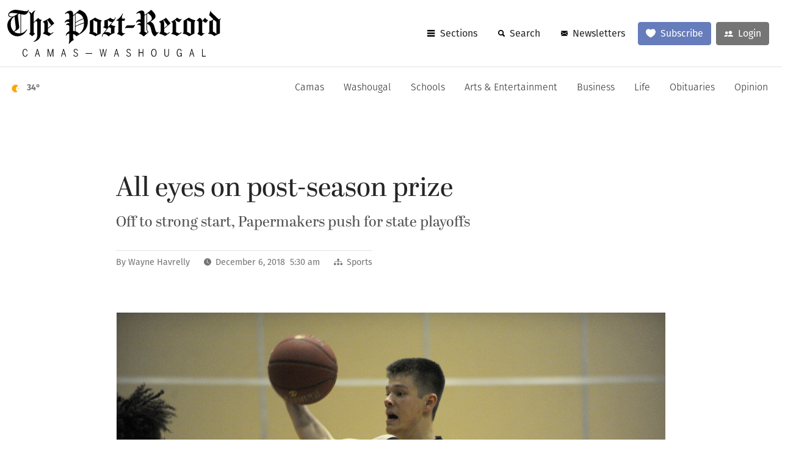

--- FILE ---
content_type: text/html; charset=UTF-8
request_url: https://www.camaspostrecord.com/news/2018/dec/06/all-eyes-on-post-season-prize/
body_size: 16837
content:
<!doctype html>
<html lang="en-US">
<head>
	<meta charset="UTF-8" />
<script type="text/javascript">
/* <![CDATA[ */
var gform;gform||(document.addEventListener("gform_main_scripts_loaded",function(){gform.scriptsLoaded=!0}),document.addEventListener("gform/theme/scripts_loaded",function(){gform.themeScriptsLoaded=!0}),window.addEventListener("DOMContentLoaded",function(){gform.domLoaded=!0}),gform={domLoaded:!1,scriptsLoaded:!1,themeScriptsLoaded:!1,isFormEditor:()=>"function"==typeof InitializeEditor,callIfLoaded:function(o){return!(!gform.domLoaded||!gform.scriptsLoaded||!gform.themeScriptsLoaded&&!gform.isFormEditor()||(gform.isFormEditor()&&console.warn("The use of gform.initializeOnLoaded() is deprecated in the form editor context and will be removed in Gravity Forms 3.1."),o(),0))},initializeOnLoaded:function(o){gform.callIfLoaded(o)||(document.addEventListener("gform_main_scripts_loaded",()=>{gform.scriptsLoaded=!0,gform.callIfLoaded(o)}),document.addEventListener("gform/theme/scripts_loaded",()=>{gform.themeScriptsLoaded=!0,gform.callIfLoaded(o)}),window.addEventListener("DOMContentLoaded",()=>{gform.domLoaded=!0,gform.callIfLoaded(o)}))},hooks:{action:{},filter:{}},addAction:function(o,r,e,t){gform.addHook("action",o,r,e,t)},addFilter:function(o,r,e,t){gform.addHook("filter",o,r,e,t)},doAction:function(o){gform.doHook("action",o,arguments)},applyFilters:function(o){return gform.doHook("filter",o,arguments)},removeAction:function(o,r){gform.removeHook("action",o,r)},removeFilter:function(o,r,e){gform.removeHook("filter",o,r,e)},addHook:function(o,r,e,t,n){null==gform.hooks[o][r]&&(gform.hooks[o][r]=[]);var d=gform.hooks[o][r];null==n&&(n=r+"_"+d.length),gform.hooks[o][r].push({tag:n,callable:e,priority:t=null==t?10:t})},doHook:function(r,o,e){var t;if(e=Array.prototype.slice.call(e,1),null!=gform.hooks[r][o]&&((o=gform.hooks[r][o]).sort(function(o,r){return o.priority-r.priority}),o.forEach(function(o){"function"!=typeof(t=o.callable)&&(t=window[t]),"action"==r?t.apply(null,e):e[0]=t.apply(null,e)})),"filter"==r)return e[0]},removeHook:function(o,r,t,n){var e;null!=gform.hooks[o][r]&&(e=(e=gform.hooks[o][r]).filter(function(o,r,e){return!!(null!=n&&n!=o.tag||null!=t&&t!=o.priority)}),gform.hooks[o][r]=e)}});
/* ]]> */
</script>

<meta name="viewport" content="width=device-width, initial-scale=1">
<meta http-equiv="X-UA-Compatible" content="IE=edge,chrome=1">
<link rel="pingback" href="https://origin.camaspostrecord.com/xmlrpc.php" />
<title>All eyes on post-season prize - Camas-Washougal Post-Record</title>
<meta name="description" content="The Camas boys basketball team is off to a hot start this season, easily winning their first two games, and players believe this could be&hellip;">
<link rel="icon" type="image/svg+xml" href="https://origin.camaspostrecord.com/wp-content/themes/camaspostrecord2/static/img/favicon-new.svg">
<link rel="icon" type="image/png" href="https://origin.camaspostrecord.com/wp-content/themes/camaspostrecord2/static/img/favicon-new-96x96.png" sizes="96x96" />
<link rel="shortcut icon" href="https://www.camaspostrecord.com/favicon.ico" />
<meta property="og:title" content="All eyes on post-season prize">
<meta property="og:site_name" content="Camas-Washougal Post-Record">
<meta property="og:url" content="https://origin.camaspostrecord.com/news/2018/dec/06/all-eyes-on-post-season-prize/">
<meta property="og:description" content="The Camas boys basketball team is off to a hot start this season, easily winning their first two games, and players believe this could be&hellip;">
<meta property="og:type" content="article">
<meta property="og:image" content="https://origin.camaspostrecord.com/wp-content/uploads/2018/12/1206_spt_chsbbonine.jpg">
<meta name="twitter:card" content="summary_large_image">
<meta name="twitter:image" content="https://origin.camaspostrecord.com/wp-content/uploads/2018/12/1206_spt_chsbbonine.jpg">
<meta name="twitter:site" content="@postrecordnews">
<meta name="twitter:creator" content="@postrecordnews">
<meta name="twitter:domain" content="camaspostrecord.com">
<meta name="twitter:title" content="All eyes on post-season prize">
<meta name="twitter:description" content="The Camas boys basketball team is off to a hot start this season, easily winning their first two games, and players believe this could be&hellip;">
<meta property="fb:pages" content="242390949113644">
<meta name="theme-color" content="#667cbb"><meta name="msapplication-navbutton-color" content="#667cbb"><meta name="apple-mobile-web-app-capable" content="yes"><meta name="mobile-web-app-capable" content="yes">
<meta name="apple-mobile-web-app-status-bar-style" content="black-translucent">
<meta name="apple-mobile-web-app-title" content="Post-Record" />
<link rel="apple-touch-icon" sizes="180x180" href="https://www.camaspostrecord.com/apple-touch-icon.png" />
<meta name="application-name" content="Camas Post-Record">
<meta name="msapplication-config" content="https://www.camaspostrecord.com/browserconfig.xml">
<meta name="msapplication-TileColor" content="#667cbb">
<script type="application/ld+json">{"@context":"https://schema.org","@type":"NewsArticle","mainEntityOfPage":{"@type":"WebPage","@id":"https://www.camaspostrecord.com/news/2018/dec/06/all-eyes-on-post-season-prize/"},"headline":"All eyes on post-season prize","description":"The Camas boys basketball team is off to a hot start this season, easily winning their first two games, and players believe this could be a history-making year. ","publisher":{"@type":"Organization","name":"Camas-Washougal Post-Record","logo":{"@type":"ImageObject","url":"https://origin.camaspostrecord.com/wp-content/themes/camaspostrecord2/static/img/post-record-logo-new.svg"}},"datePublished":"2018-12-06T05:30:47-08:00","articleBody":"The Camas boys basketball team is off to a hot start this season, easily winning their first two games, and players believe this could be a history-making year.\r\n\r\nMaking a run at state is a dream that second-year head coach Ryan Josephson has had since graduating from Camas High School in 2002.\r\n\r\n\"I want every year to be an improvement upon the success of the previous season, but this year's team is going to be a tough act to follow,\" Josephson said.\r\n\r\nThe Camas Papermakers won their first two non-league games, opening the season with a 70-24 victory over Hillsboro High, out of Hillsboro, Oregon, on Nov. 30, then following with a 56-41 win against the Auburn Mountainview High Lions from Auburn, Washington, on Dec. 1.\r\n\r\nSenior Isaiah Sampson returns\r\n\r\nThe Papermakers are led by all-league 6'6\" guard, Isaiah Sampson, who is back for his senior year after dominating the competition the past two seasons.\r\n\r\nJosephson said he is excited to see what Sampson can accomplish during his senior season.\r\n\r\n\"He's more athletic and skilled, more confident, and has grown as a leader,\" Josephson said.\r\n\r\nSampson said he thinks Camas will be at an advantage this year, thanks to taller players.\r\n\r\n\"Last year, we had only two 'bigs,' and this year we have at least four, and that's going to make a big difference, especially since everyone on the perimeter can shoot and drive to the basket,\" Sampson said.\r\n\r\nCamas senior Carson Bonine was a consistent starter at point guard last season, and his coaches said he has elevated his game with hard work during the offseason. Those coaches also expect Bonine's confidence to make a big difference on the season.\r\n\r\n\"I like the way our team is looking right now,\" Bonine said. \"Our chemistry is a lot better than I thought it would be. We still have a lot to improve on, but our base is really good.\"\r\n\r\nSeniors impressed coaches in the offseason\r\n\r\nBonine and Sampson are joined by a large group of seniors that inspires their coach.\r\n\r\n\"I have never witnessed a group of young men invest so much of themselves in the offseason. They have consistently been in open gyms, developed themselves as leaders and spent countless hours in the weight room,\" Josephson said.\r\n\r\nCamas senior Zach Chilian said the team is really gelling because of all the experienced varsity players.\r\n\r\n\"It's nice because, last year, I think we had only two returning players, and now we actually have a bunch of people who played varsity last year, which is so nice,\" Chilian said.\r\n\r\nThe team's 6'6\" forward, Shane Jamison, is another senior looking for magic in his last high school basketball season. He sat out during the first two games because of a knee injury that ended his football season, but said he feels good and is close to getting the all-clear from his doctors.\r\n\r\n\"I want to help the team the best I can, and hopefully win a league championship and also make a run in the state playoffs,\" Jamison said.\r\n\r\nJosephson said his roster is one of the deepest he has seen at Camas in recent memory.\r\n\r\n\"If we can get all the great individual abilities of these players to work together, we hope to make a push into the playoffs and maybe even make some history,\" Josephson said.","wordCount":554,"dateModified":"2024-03-14T14:03:08-07:00","isAccessibleForFree":"false","hasPart":{"@type":"WebPageElement","cssSelector":"#inline-paywall","isAccessibleForFree":"false"},"image":["https://origin.camaspostrecord.com/wp-content/uploads/2018/12/1206_spt_chsbbonine.jpg"],"author":[{"@type":"Person","name":"Wayne Havrelly","url":"https://www.camaspostrecord.com/author/whavrelly/"}],"articleSection":["Sports"]}</script><script async src="https://www.googletagmanager.com/gtag/js?id=G-9HQ3YMFQY9"></script>
<script>window.dataLayer=window.dataLayer||[];function gtag(){dataLayer.push(arguments);}
gtag('js',new Date());gtag('config','G-9HQ3YMFQY9');</script>
<meta name='robots' content='max-image-preview:large' />

            <script data-no-defer="1" data-ezscrex="false" data-cfasync="false" data-pagespeed-no-defer data-cookieconsent="ignore">
                var ctPublicFunctions = {"_ajax_nonce":"73195929c8","_rest_nonce":"65fbb64901","_ajax_url":"\/wp-admin\/admin-ajax.php","_rest_url":"https:\/\/www.camaspostrecord.com\/wp-json\/","data__cookies_type":"alternative","data__ajax_type":"rest","data__bot_detector_enabled":"1","data__frontend_data_log_enabled":1,"cookiePrefix":"","wprocket_detected":false,"host_url":"origin.camaspostrecord.com","text__ee_click_to_select":"Click to select the whole data","text__ee_original_email":"The complete one is","text__ee_got_it":"Got it","text__ee_blocked":"Blocked","text__ee_cannot_connect":"Cannot connect","text__ee_cannot_decode":"Can not decode email. Unknown reason","text__ee_email_decoder":"CleanTalk email decoder","text__ee_wait_for_decoding":"The magic is on the way!","text__ee_decoding_process":"Please wait a few seconds while we decode the contact data."}
            </script>
        
            <script data-no-defer="1" data-ezscrex="false" data-cfasync="false" data-pagespeed-no-defer data-cookieconsent="ignore">
                var ctPublic = {"_ajax_nonce":"73195929c8","settings__forms__check_internal":"0","settings__forms__check_external":"0","settings__forms__force_protection":"0","settings__forms__search_test":"1","settings__forms__wc_add_to_cart":"0","settings__data__bot_detector_enabled":"1","settings__sfw__anti_crawler":0,"blog_home":"https:\/\/www.camaspostrecord.com\/","pixel__setting":"3","pixel__enabled":false,"pixel__url":null,"data__email_check_before_post":"1","data__email_check_exist_post":"0","data__cookies_type":"alternative","data__key_is_ok":true,"data__visible_fields_required":true,"wl_brandname":"Anti-Spam by CleanTalk","wl_brandname_short":"CleanTalk","ct_checkjs_key":943345323,"emailEncoderPassKey":"130921a8cdbd73f1a626f53a8e2e3302","bot_detector_forms_excluded":"W10=","advancedCacheExists":false,"varnishCacheExists":false,"wc_ajax_add_to_cart":false}
            </script>
        <link rel='dns-prefetch' href='//fd.cleantalk.org' />
<link rel='dns-prefetch' href='//ajax.googleapis.com' />
<link rel='dns-prefetch' href='//cdn.jsdelivr.net' />
<link rel='dns-prefetch' href='//use.typekit.net' />
<style id='wp-img-auto-sizes-contain-inline-css' type='text/css'>
img:is([sizes=auto i],[sizes^="auto," i]){contain-intrinsic-size:3000px 1500px}
/*# sourceURL=wp-img-auto-sizes-contain-inline-css */
</style>
<style id='classic-theme-styles-inline-css' type='text/css'>
/*! This file is auto-generated */
.wp-block-button__link{color:#fff;background-color:#32373c;border-radius:9999px;box-shadow:none;text-decoration:none;padding:calc(.667em + 2px) calc(1.333em + 2px);font-size:1.125em}.wp-block-file__button{background:#32373c;color:#fff;text-decoration:none}
/*# sourceURL=/wp-includes/css/classic-themes.min.css */
</style>
<link rel='stylesheet' id='cleantalk-public-css-css' href='https://origin.camaspostrecord.com/wp-content/plugins/cleantalk-spam-protect/css/cleantalk-public.min.css?ver=6.71_1769190295' type='text/css' media='all' />
<link rel='stylesheet' id='cleantalk-email-decoder-css-css' href='https://origin.camaspostrecord.com/wp-content/plugins/cleantalk-spam-protect/css/cleantalk-email-decoder.min.css?ver=6.71_1769190295' type='text/css' media='all' />
<link rel='stylesheet' id='contact-form-7-css' href='https://origin.camaspostrecord.com/wp-content/plugins/contact-form-7/includes/css/styles.css?ver=6.1.4' type='text/css' media='all' />
<link rel='stylesheet' id='typekit-fonts-css' href='https://use.typekit.net/avx6hpi.css?ver=6.9' type='text/css' media='all' />
<link rel='stylesheet' id='theme-css' href='https://origin.camaspostrecord.com/wp-content/themes/camaspostrecord2/static/css/theme.min.css?ver=1767384931' type='text/css' media='all' />
<script type="text/javascript" src="https://origin.camaspostrecord.com/wp-content/plugins/cleantalk-spam-protect/js/apbct-public-bundle.min.js?ver=6.71_1769190295" id="apbct-public-bundle.min-js-js"></script>
<script type="text/javascript" src="https://fd.cleantalk.org/ct-bot-detector-wrapper.js?ver=6.71" id="ct_bot_detector-js" defer="defer" data-wp-strategy="defer"></script>
<script type="text/javascript" src="https://ajax.googleapis.com/ajax/libs/jquery/3.6.0/jquery.min.js?ver=3.6.0" id="jquery-js"></script>
<script type="text/javascript" src="https://cdn.jsdelivr.net/npm/bootstrap@5.3.2/dist/js/bootstrap.bundle.min.js?ver=5.3.2" id="bootstrap-js"></script>
<script type="text/javascript" src="https://origin.camaspostrecord.com/wp-content/themes/camaspostrecord2/static/js/theme.min.js?ver=1767384931" id="theme-js"></script>
<script type="text/javascript" src="https://origin.camaspostrecord.com/wp-content/themes/camaspostrecord2/static/js/article.min.js?ver=1767384931" id="article-js-js"></script>
<link rel="canonical" href="https://www.camaspostrecord.com/news/2018/dec/06/all-eyes-on-post-season-prize/" />
<link rel="preload" href="https://origin.camaspostrecord.com/wp-content/uploads/2018/12/1206_spt_chsbSampson.jpg" as="image">
<link rel="preload" href="https://origin.camaspostrecord.com/wp-content/uploads/2018/12/1206_spt_chsbseniors.jpg" as="image">
<link rel="preload" href="https://origin.camaspostrecord.com/wp-content/uploads/2018/12/1206_spt_chsbcoach.jpg" as="image">


<!-- Google Ad Manager -->
<script async="async" src="https://securepubads.g.doubleclick.net/tag/js/gpt.js"></script>
<script>window.googletag=window.googletag||{};googletag.cmd=googletag.cmd||[];googletag.cmd.push(function(){var medrec_standard_mapping=googletag.sizeMapping().addSize([1024,768],[300,250]).addSize([800,400],[300,250]).addSize([600,400],[320,100]).addSize([0,0],[320,100]).build();var fullwidth_premium_mapping=googletag.sizeMapping().addSize([1024,768],[[1280,100],[970,250]]).addSize([800,400],[300,250]).addSize([600,400],[300,250]).addSize([0,0],[300,250]).build();var fullwidth_standard_mapping=googletag.sizeMapping().addSize([1024,768],[[1280,100],[970,250]]).addSize([800,400],[[320,100],[300,250]]).addSize([600,400],[[320,100],[300,250]]).addSize([0,0],[[320,100],[300,250]]).build();var masthead_standard_mapping=googletag.sizeMapping().addSize([1328,300],[[1280,150],[1280,100]]).addSize([800,300],[[300,250],[320,100]]).addSize([600,300],[[300,250],[320,100]]).addSize([0,0],[320,100]).build();var halfpage_standard_mapping=googletag.sizeMapping().addSize([600,400],[300,600]).addSize([600,400],[300,600]).addSize([600,400],[300,250]).addSize([0,0],[320,100]).build();googletag.defineSlot('/3196346/v3_default_masthead_billboard',[[1280,150],[1280,100],[300,250],[320,100]],'ad-default-masthead-billboard').setCollapseEmptyDiv(true).defineSizeMapping(masthead_standard_mapping).addService(googletag.pubads());googletag.defineSlot('/3196346/v3_default_full_width_above_footer',[[1280,100],[970,250],[300,250],[320,100]],'ad-default-full-width-above-footer').setCollapseEmptyDiv(true).defineSizeMapping(fullwidth_standard_mapping).addService(googletag.pubads());googletag.pubads().enableLazyLoad({fetchMarginPercent:200,renderMarginPercent:100,mobileScaling:2.0});googletag.pubads().addEventListener('slotRequested',function(event){updateSlotStatus(event.slot.getSlotElementId(),'fetched');});googletag.pubads().addEventListener('slotOnload',function(event){updateSlotStatus(event.slot.getSlotElementId(),'rendered');});googletag.pubads().enableSingleRequest();googletag.companionAds().setRefreshUnfilledSlots(true);googletag.enableServices();});</script>


	<meta name="page_meter" content="metered"><style id='global-styles-inline-css' type='text/css'>
:root{--wp--preset--aspect-ratio--square: 1;--wp--preset--aspect-ratio--4-3: 4/3;--wp--preset--aspect-ratio--3-4: 3/4;--wp--preset--aspect-ratio--3-2: 3/2;--wp--preset--aspect-ratio--2-3: 2/3;--wp--preset--aspect-ratio--16-9: 16/9;--wp--preset--aspect-ratio--9-16: 9/16;--wp--preset--color--black: #000000;--wp--preset--color--cyan-bluish-gray: #abb8c3;--wp--preset--color--white: #ffffff;--wp--preset--color--pale-pink: #f78da7;--wp--preset--color--vivid-red: #cf2e2e;--wp--preset--color--luminous-vivid-orange: #ff6900;--wp--preset--color--luminous-vivid-amber: #fcb900;--wp--preset--color--light-green-cyan: #7bdcb5;--wp--preset--color--vivid-green-cyan: #00d084;--wp--preset--color--pale-cyan-blue: #8ed1fc;--wp--preset--color--vivid-cyan-blue: #0693e3;--wp--preset--color--vivid-purple: #9b51e0;--wp--preset--gradient--vivid-cyan-blue-to-vivid-purple: linear-gradient(135deg,rgb(6,147,227) 0%,rgb(155,81,224) 100%);--wp--preset--gradient--light-green-cyan-to-vivid-green-cyan: linear-gradient(135deg,rgb(122,220,180) 0%,rgb(0,208,130) 100%);--wp--preset--gradient--luminous-vivid-amber-to-luminous-vivid-orange: linear-gradient(135deg,rgb(252,185,0) 0%,rgb(255,105,0) 100%);--wp--preset--gradient--luminous-vivid-orange-to-vivid-red: linear-gradient(135deg,rgb(255,105,0) 0%,rgb(207,46,46) 100%);--wp--preset--gradient--very-light-gray-to-cyan-bluish-gray: linear-gradient(135deg,rgb(238,238,238) 0%,rgb(169,184,195) 100%);--wp--preset--gradient--cool-to-warm-spectrum: linear-gradient(135deg,rgb(74,234,220) 0%,rgb(151,120,209) 20%,rgb(207,42,186) 40%,rgb(238,44,130) 60%,rgb(251,105,98) 80%,rgb(254,248,76) 100%);--wp--preset--gradient--blush-light-purple: linear-gradient(135deg,rgb(255,206,236) 0%,rgb(152,150,240) 100%);--wp--preset--gradient--blush-bordeaux: linear-gradient(135deg,rgb(254,205,165) 0%,rgb(254,45,45) 50%,rgb(107,0,62) 100%);--wp--preset--gradient--luminous-dusk: linear-gradient(135deg,rgb(255,203,112) 0%,rgb(199,81,192) 50%,rgb(65,88,208) 100%);--wp--preset--gradient--pale-ocean: linear-gradient(135deg,rgb(255,245,203) 0%,rgb(182,227,212) 50%,rgb(51,167,181) 100%);--wp--preset--gradient--electric-grass: linear-gradient(135deg,rgb(202,248,128) 0%,rgb(113,206,126) 100%);--wp--preset--gradient--midnight: linear-gradient(135deg,rgb(2,3,129) 0%,rgb(40,116,252) 100%);--wp--preset--font-size--small: 13px;--wp--preset--font-size--medium: 20px;--wp--preset--font-size--large: 36px;--wp--preset--font-size--x-large: 42px;--wp--preset--spacing--20: 0.44rem;--wp--preset--spacing--30: 0.67rem;--wp--preset--spacing--40: 1rem;--wp--preset--spacing--50: 1.5rem;--wp--preset--spacing--60: 2.25rem;--wp--preset--spacing--70: 3.38rem;--wp--preset--spacing--80: 5.06rem;--wp--preset--shadow--natural: 6px 6px 9px rgba(0, 0, 0, 0.2);--wp--preset--shadow--deep: 12px 12px 50px rgba(0, 0, 0, 0.4);--wp--preset--shadow--sharp: 6px 6px 0px rgba(0, 0, 0, 0.2);--wp--preset--shadow--outlined: 6px 6px 0px -3px rgb(255, 255, 255), 6px 6px rgb(0, 0, 0);--wp--preset--shadow--crisp: 6px 6px 0px rgb(0, 0, 0);}:where(.is-layout-flex){gap: 0.5em;}:where(.is-layout-grid){gap: 0.5em;}body .is-layout-flex{display: flex;}.is-layout-flex{flex-wrap: wrap;align-items: center;}.is-layout-flex > :is(*, div){margin: 0;}body .is-layout-grid{display: grid;}.is-layout-grid > :is(*, div){margin: 0;}:where(.wp-block-columns.is-layout-flex){gap: 2em;}:where(.wp-block-columns.is-layout-grid){gap: 2em;}:where(.wp-block-post-template.is-layout-flex){gap: 1.25em;}:where(.wp-block-post-template.is-layout-grid){gap: 1.25em;}.has-black-color{color: var(--wp--preset--color--black) !important;}.has-cyan-bluish-gray-color{color: var(--wp--preset--color--cyan-bluish-gray) !important;}.has-white-color{color: var(--wp--preset--color--white) !important;}.has-pale-pink-color{color: var(--wp--preset--color--pale-pink) !important;}.has-vivid-red-color{color: var(--wp--preset--color--vivid-red) !important;}.has-luminous-vivid-orange-color{color: var(--wp--preset--color--luminous-vivid-orange) !important;}.has-luminous-vivid-amber-color{color: var(--wp--preset--color--luminous-vivid-amber) !important;}.has-light-green-cyan-color{color: var(--wp--preset--color--light-green-cyan) !important;}.has-vivid-green-cyan-color{color: var(--wp--preset--color--vivid-green-cyan) !important;}.has-pale-cyan-blue-color{color: var(--wp--preset--color--pale-cyan-blue) !important;}.has-vivid-cyan-blue-color{color: var(--wp--preset--color--vivid-cyan-blue) !important;}.has-vivid-purple-color{color: var(--wp--preset--color--vivid-purple) !important;}.has-black-background-color{background-color: var(--wp--preset--color--black) !important;}.has-cyan-bluish-gray-background-color{background-color: var(--wp--preset--color--cyan-bluish-gray) !important;}.has-white-background-color{background-color: var(--wp--preset--color--white) !important;}.has-pale-pink-background-color{background-color: var(--wp--preset--color--pale-pink) !important;}.has-vivid-red-background-color{background-color: var(--wp--preset--color--vivid-red) !important;}.has-luminous-vivid-orange-background-color{background-color: var(--wp--preset--color--luminous-vivid-orange) !important;}.has-luminous-vivid-amber-background-color{background-color: var(--wp--preset--color--luminous-vivid-amber) !important;}.has-light-green-cyan-background-color{background-color: var(--wp--preset--color--light-green-cyan) !important;}.has-vivid-green-cyan-background-color{background-color: var(--wp--preset--color--vivid-green-cyan) !important;}.has-pale-cyan-blue-background-color{background-color: var(--wp--preset--color--pale-cyan-blue) !important;}.has-vivid-cyan-blue-background-color{background-color: var(--wp--preset--color--vivid-cyan-blue) !important;}.has-vivid-purple-background-color{background-color: var(--wp--preset--color--vivid-purple) !important;}.has-black-border-color{border-color: var(--wp--preset--color--black) !important;}.has-cyan-bluish-gray-border-color{border-color: var(--wp--preset--color--cyan-bluish-gray) !important;}.has-white-border-color{border-color: var(--wp--preset--color--white) !important;}.has-pale-pink-border-color{border-color: var(--wp--preset--color--pale-pink) !important;}.has-vivid-red-border-color{border-color: var(--wp--preset--color--vivid-red) !important;}.has-luminous-vivid-orange-border-color{border-color: var(--wp--preset--color--luminous-vivid-orange) !important;}.has-luminous-vivid-amber-border-color{border-color: var(--wp--preset--color--luminous-vivid-amber) !important;}.has-light-green-cyan-border-color{border-color: var(--wp--preset--color--light-green-cyan) !important;}.has-vivid-green-cyan-border-color{border-color: var(--wp--preset--color--vivid-green-cyan) !important;}.has-pale-cyan-blue-border-color{border-color: var(--wp--preset--color--pale-cyan-blue) !important;}.has-vivid-cyan-blue-border-color{border-color: var(--wp--preset--color--vivid-cyan-blue) !important;}.has-vivid-purple-border-color{border-color: var(--wp--preset--color--vivid-purple) !important;}.has-vivid-cyan-blue-to-vivid-purple-gradient-background{background: var(--wp--preset--gradient--vivid-cyan-blue-to-vivid-purple) !important;}.has-light-green-cyan-to-vivid-green-cyan-gradient-background{background: var(--wp--preset--gradient--light-green-cyan-to-vivid-green-cyan) !important;}.has-luminous-vivid-amber-to-luminous-vivid-orange-gradient-background{background: var(--wp--preset--gradient--luminous-vivid-amber-to-luminous-vivid-orange) !important;}.has-luminous-vivid-orange-to-vivid-red-gradient-background{background: var(--wp--preset--gradient--luminous-vivid-orange-to-vivid-red) !important;}.has-very-light-gray-to-cyan-bluish-gray-gradient-background{background: var(--wp--preset--gradient--very-light-gray-to-cyan-bluish-gray) !important;}.has-cool-to-warm-spectrum-gradient-background{background: var(--wp--preset--gradient--cool-to-warm-spectrum) !important;}.has-blush-light-purple-gradient-background{background: var(--wp--preset--gradient--blush-light-purple) !important;}.has-blush-bordeaux-gradient-background{background: var(--wp--preset--gradient--blush-bordeaux) !important;}.has-luminous-dusk-gradient-background{background: var(--wp--preset--gradient--luminous-dusk) !important;}.has-pale-ocean-gradient-background{background: var(--wp--preset--gradient--pale-ocean) !important;}.has-electric-grass-gradient-background{background: var(--wp--preset--gradient--electric-grass) !important;}.has-midnight-gradient-background{background: var(--wp--preset--gradient--midnight) !important;}.has-small-font-size{font-size: var(--wp--preset--font-size--small) !important;}.has-medium-font-size{font-size: var(--wp--preset--font-size--medium) !important;}.has-large-font-size{font-size: var(--wp--preset--font-size--large) !important;}.has-x-large-font-size{font-size: var(--wp--preset--font-size--x-large) !important;}
/*# sourceURL=global-styles-inline-css */
</style>
<link rel='stylesheet' id='gravity_forms_theme_reset-css' href='https://origin.camaspostrecord.com/wp-content/plugins/gravityforms/assets/css/dist/gravity-forms-theme-reset.min.css?ver=2.9.26' type='text/css' media='all' />
<link rel='stylesheet' id='gravity_forms_theme_foundation-css' href='https://origin.camaspostrecord.com/wp-content/plugins/gravityforms/assets/css/dist/gravity-forms-theme-foundation.min.css?ver=2.9.26' type='text/css' media='all' />
<link rel='stylesheet' id='gravity_forms_theme_framework-css' href='https://origin.camaspostrecord.com/wp-content/plugins/gravityforms/assets/css/dist/gravity-forms-theme-framework.min.css?ver=2.9.26' type='text/css' media='all' />
<link rel='stylesheet' id='gravity_forms_orbital_theme-css' href='https://origin.camaspostrecord.com/wp-content/plugins/gravityforms/assets/css/dist/gravity-forms-orbital-theme.min.css?ver=2.9.26' type='text/css' media='all' />
<script>var user_session={"user_type":"Anonymous visitor"};console.log("the current user is not logged in");</script></head>
<body class="wp-singular post-template-default single single-post postid-109923 single-format-standard wp-theme-camaspostrecord2">
			
		<div id="sentinal-top">
			<div class="container-fluid bg-light">
				<!-- /3196346/v3_default_masthead_billboard -->
				<div class="text-center py-3 mb-3" id="ad-default-masthead-billboard">
					<script>googletag.cmd.push(()=>{googletag.display('ad-default-masthead-billboard');});</script>
				</div>
			</div>
		</div>

		
		<div id="top-bar" class="sticky-top d-flex align-items-center justify-content-between border-bottom py-3">
	<div class="d-flex align-items-center">
		<a href="https://www.camaspostrecord.com" class="d-flex flex-column align-items-center">
			<img id="logo" class="img-fluid" src="https://origin.camaspostrecord.com/wp-content/themes/camaspostrecord2/static/img/post-record-logo-new.svg" alt="Camas-Washougal Post-Record logo" width="350">
			<img id="cw-tag" class="img-fluid" src="https://origin.camaspostrecord.com/wp-content/themes/camaspostrecord2/static/img/camas-washougal-logo-tag.svg" alt="Camas-Washougal logo tag" width="300">
		</a>
		<a href="https://www.camaspostrecord.com/weather/" id="top-bar-weather" class="weather-widget btn btn-white btn-sm align-items-center text-secondary border-0 d-none d-lg-flex ms-3"></a>

	</div>
		<nav id="main-options" class="d-flex fw-bold flex-shrink-0 ms-3">
		<button id="show-top-bar-sections" class="btn btn-white me-2 d-inline-flex align-items-center" data-bs-toggle="offcanvas" data-bs-target="#offcanvasMainMenu" aria-controls="offcanvasMainMenu">
			<img src="https://origin.camaspostrecord.com/wp-content/themes/camaspostrecord2/static/img/icons/menu.svg" class="me-sm-2" height="11" alt="menu icon">
			<span class="d-none d-sm-inline">Sections</span>
		</button>
		<button id="show-top-bar-search" class="d-none d-md-inline-flex btn btn-white me-2 d-inline-flex align-items-center" data-bs-toggle="offcanvas" data-bs-target="#offcanvasSearch" aria-controls="offcanvasSearch">
			<img src="https://origin.camaspostrecord.com/wp-content/themes/camaspostrecord2/static/img/icons/search.svg" class="me-2" height="11" alt="search icon">
			Search
		</button>
		<div id="newsletters" class="d-none d-md-inline-flex">
			<a href="https://www.columbian.com/newsletters/" class="btn btn-white me-2 d-inline-flex align-items-center">
				<img src="https://origin.camaspostrecord.com/wp-content/themes/camaspostrecord2/static/img/icons/email.svg" class="me-2" height="11" alt="email icon">
				Newsletters
			</a>
		</div>
		

					<a href="https://origin.camaspostrecord.com/subscribe/" class="d-none d-md-inline-flex align-items-center btn btn-primary me-2 subscribe-btn">
				<svg xmlns="http://www.w3.org/2000/svg" fill="currentColor" class="me-2" viewBox="0 0 16 14.2" width="16" height="15">
					<path class="heart-fill" d="M8,13.7c-1.1-.6-3-1.7-4.7-3.3-1.9-1.8-2.8-3.7-2.8-5.6S2,.5,4.5.5s2.2.5,3,1.7l.4.6.4-.6c.8-1.2,1.8-1.7,3-1.7,2.5,0,4,2.1,4,4.2s-.9,3.8-2.8,5.6c-1.7,1.6-3.6,2.8-4.7,3.3Z"></path>
					<path class="heart-stroke" d="M11.5,1c2.3,0,3.5,1.9,3.5,3.7s-.9,3.5-2.6,5.2c-1.5,1.5-3.3,2.6-4.4,3.1-1.1-.6-2.8-1.6-4.4-3.1-1.8-1.7-2.6-3.5-2.6-5.2s1.2-3.7,3.5-3.7,1.9.5,2.6,1.5l.8,1.2.8-1.2c.7-1,1.5-1.5,2.6-1.5M11.5,0c-1.6,0-2.7.8-3.5,1.9-.8-1.1-1.8-1.9-3.5-1.9C1.8,0,0,2.2,0,4.7s1.3,4.4,2.9,5.9c1.6,1.6,3.6,2.8,4.9,3.5,0,0,.1,0,.2,0s.1,0,.2,0c1.3-.7,3.3-1.9,4.9-3.5,1.6-1.6,2.9-3.6,2.9-5.9S14.2,0,11.5,0h0Z"></path>
				</svg>
				Subscribe
			</a>
							<a href="https://columbian.newzware.com/ss70v2/columbian/common/template.jsp?nwmodule=sso&nwpage=sso&skin=pr&remclear=Y&rpage=https%3A%2F%2Forigin.camaspostrecord.com%2Fprocess-login&article=https%3A%2F%2Forigin.camaspostrecord.com%2Fnews%2F2018%2Fdec%2F06%2Fall-eyes-on-post-season-prize%2F" class="d-none d-md-inline-flex align-items-center btn btn-secondary me-2 login-btn">
				<img src="https://origin.camaspostrecord.com/wp-content/themes/camaspostrecord2/static/img/icons/user-white.svg" class="me-2" height="11" alt="user icon">
				Login
			</a>
			</nav>
</div>

<div id="offcanvasMainMenu" class="offcanvas offcanvas-top border-bottom border-start border-primary border-10" tabindex="-1" aria-labelledby="offcanvasMainMenuLabel">
	<div id="additional-menu-items-mobile" class="d-flex d-md-none flex-wrap align-items-center justify-content-center">
		<a href="https://www.camaspostrecord.com/weather/" class="weather-widget text-decoration-none text-secondary small me-auto flex-shrink-0 d-none d-sm-block"></a>
		<button class="btn btn-white ms-sm-3" data-bs-toggle="offcanvas" data-bs-target="#offcanvasSearch" aria-controls="offcanvasSearch">
			<img src="https://origin.camaspostrecord.com/wp-content/themes/camaspostrecord2/static/img/icons/search.svg" class="me-2" height="11" alt="search icon">
			Search
		</button>
		<a href="https://columbian.newzware.com/ss70v2/columbian/common/template.jsp?nwmodule=sso&nwpage=sso&skin=pr&remclear=Y&rpage=https%3A%2F%2Forigin.camaspostrecord.com%2Fprocess-login&article=https%3A%2F%2Forigin.camaspostrecord.com%2Fnews%2F2018%2Fdec%2F06%2Fall-eyes-on-post-season-prize%2F" class="btn btn-secondary ms-2 ms-sm-3 login-btn">
			<img src="https://origin.camaspostrecord.com/wp-content/themes/camaspostrecord2/static/img/icons/user-white.svg" class="me-2" height="11" alt="user icon">
			Login
		</a>
	</div>
	<div id="additional-menu-items-mobile-2" class="d-flex d-md-none flex-wrap align-items-center justify-content-center">
		<a href="https://www.columbian.com/newsletters/" class="btn btn-white ms-2 ms-sm-3 newsletter-btn">
			<img src="https://origin.camaspostrecord.com/wp-content/themes/camaspostrecord2/static/img/icons/email.svg" class="me-2" height="11" alt="email icon">
			Newsletters
		</a>
		<a href="https://origin.camaspostrecord.com/subscribe/" class="btn btn-primary ms-2 ms-sm-3 subscribe-btn">Subscribe</a>
	</div>
	<div id="additional-menu-items-mobile" class="d-none d-md-flex d-lg-none flex-wrap align-items-center justify-content-center">
		<a href="https://www.camaspostrecord.com/weather/" class="weather-widget text-decoration-none text-secondary small me-auto flex-shrink-0 d-block"></a>
	</div>
	<ul class="d-lg-flex flex-wrap list-unstyled mb-0">
						<li class="menu-items-group">
						<div class="menu-items-group-title"><a href="https://www.camaspostrecord.com/news/camas/" target="_self">Camas</a></div>
									<div class="menu-items-group-title"><a href="https://www.camaspostrecord.com/news/washougal/" target="_self">Washougal</a></div>
								</li>
								<li class="menu-items-group">
						<div class="menu-items-group-title"><a href="https://www.camaspostrecord.com/news/entertainment/" target="_self">Arts &amp; Entertainment</a></div>
									<div class="menu-items-group-title"><a href="https://www.camaspostrecord.com/news/business/" target="_self">Business</a></div>
									<div class="menu-items-group-title"><a href="https://www.camaspostrecord.com/news/life/" target="_self">Life</a></div>
									<div class="menu-items-group-title"><a href="https://www.camaspostrecord.com/news/schools/" target="_self">Schools</a></div>
									<div class="menu-items-group-title"><a href="https://www.camaspostrecord.com/news/government/" target="_self">Government</a></div>
									<div class="menu-items-group-title"><a href="https://www.camaspostrecord.com/news/sports/" target="_self">Sports</a></div>
								</li>
								<li class="menu-items-group">
						<div class="menu-items-group-title"><a href="https://www.camaspostrecord.com/obituaries/" target="_self">Obituaries</a></div>
						<ul>
								<li><a href="https://www.camaspostrecord.com/news/death-notices/" target="_self">Death Notices</a></li>
							</ul>
								</li>
								<li class="menu-items-group">
						<div class="menu-items-group-title"><a href="https://www.camaspostrecord.com/news/opinion/" target="_self">Opinion</a></div>
						<ul>
								<li><a href="https://www.camaspostrecord.com/news/opinion/letters/" target="_self">Letters</a></li>
								<li><a href="https://www.camaspostrecord.com/news/opinion/columns/" target="_self">Columns</a></li>
								<li><a href="https://www.camaspostrecord.com/news/opinion/editorials/" target="_self">Editorials</a></li>
							</ul>
								</li>
								<li class="menu-items-group">
						<div class="menu-items-group-title"><a href="https://www.columbian.com/newsletters/" target="_blank">Newsletters</a></div>
									<div class="menu-items-group-title"><a href="https://www.camaspostrecord.com/advertise/" target="_self">Advertise</a></div>
									<div class="menu-items-group-title"><a href="https://classifieds.columbian.com" target="_blank">Classifieds</a></div>
									<div class="menu-items-group-title"><a href="https://events.columbian.com" target="_blank">Events</a></div>
									<div class="menu-items-group-title"><a href="https://www.camaspostrecord.com/photos/galleries/" target="_self">Photo Galleries</a></div>
								</li>
					</ul>
</div>
<div id="offcanvasSearch" class="offcanvas offcanvas-end" tabindex="-1" aria-labelledby="offcanvasSearchLabel">
	<div class="offcanvas-body">
		<form action="https://www.camaspostrecord.com/" method="get">
			<div class="input-group">
				<input type="text" name="s" class="form-control" required placeholder="Search..." aria-label="Search the website" aria-describedby="top-bar-search-button">
				<button type="submit" id="top-bar-search-button" class="btn btn-secondary d-flex align-items-center"><img src="https://origin.camaspostrecord.com/wp-content/themes/camaspostrecord2/static/img/icons/search-white.svg" height="20" alt="search icon"></button>
			</div>
		</form>
	</div>
</div>

<header id="layout-header" class="container-fluid">
	<nav id="under-top-bar" class="d-flex justify-content-between pt-3 pb-4">
		<a href="https://www.camaspostrecord.com/weather/" id="weather1" class="weather-widget btn btn-white btn-sm align-items-center text-secondary border-0 fw-bold d-none d-lg-flex"></a>
		<ul id="header-secondary-menu" class="d-flex align-items-center list-unstyled fw-light mb-0">
						<li class="secondary-menu-item"><a href="https://www.camaspostrecord.com/news/camas/" class="no-initial-underline text-dark px-3" target="_self">Camas</a></li>
						<li class="secondary-menu-item"><a href="https://www.camaspostrecord.com/news/washougal/" class="no-initial-underline text-dark px-3" target="_self">Washougal</a></li>
						<li class="secondary-menu-item"><a href="https://www.camaspostrecord.com/news/schools/" class="no-initial-underline text-dark px-3" target="_self">Schools</a></li>
						<li class="secondary-menu-item"><a href="https://www.camaspostrecord.com/news/entertainment/" class="no-initial-underline text-dark px-3" target="_self">Arts &amp; Entertainment</a></li>
						<li class="secondary-menu-item"><a href="https://www.camaspostrecord.com/news/business/" class="no-initial-underline text-dark px-3" target="_self">Business</a></li>
						<li class="secondary-menu-item"><a href="https://www.camaspostrecord.com/news/life/" class="no-initial-underline text-dark px-3" target="_self">Life</a></li>
						<li class="secondary-menu-item"><a href="https://www.camaspostrecord.com/obituaries/" class="no-initial-underline text-dark px-3" target="_self">Obituaries</a></li>
						<li class="secondary-menu-item"><a href="https://www.camaspostrecord.com/news/opinion/" class="no-initial-underline text-dark px-3" target="_self">Opinion</a></li>
						<li class="secondary-menu-item more dropdown d-none">
				<a class="dropdown-toggle no-initial-underline text-dark px-3" href="javascript:;" role="button" id="dropdownMenuLink" data-bs-toggle="dropdown" data-bs-offset="0,12" aria-expanded="false">More</a>
				<ul class="dropdown-menu py-0" aria-labelledby="dropdownMenuLink"></ul>
			</li>
		</ul>
	</nav>
</header>

															

	
<article class="container my-7">
	<header class="mx-auto mb-6">
		<h1 itemprop="headline">All eyes on post-season prize</h1>
		<h2 class="my-3" itemprop="description">Off to strong start, Papermakers push for state playoffs</h2>		<dl class="article-details">
							<dt>By
											<a href="https://www.camaspostrecord.com/author/whavrelly/" itemprop="author" itemscope itemtype="http://schema.org/Person" class="no-initial-underline"><span itemprop="name">Wayne Havrelly</span></a>									</dt>
						<dt>
				<img class="icon-date" src="https://origin.camaspostrecord.com/wp-content/themes/camaspostrecord2/static/img/icons/time.svg" alt="timestamp icon">
				<span itemprop="datePublished" content="2018-12-06T05:30:47-08:00">December 6, 2018&nbsp; 5:30 am</span>
			</dt>
						<dt>
				<img class="icon-category" src="https://origin.camaspostrecord.com/wp-content/themes/camaspostrecord2/static/img/icons/category.svg" alt="category icon">
									<a href="https://www.camaspostrecord.com/news/sports/" itemprop="articleSection" class="no-initial-underline">Sports</a>							</dt>
		</dl>
													<div class="text-center my-5">
					<figure class="figure">
						<img src="https://origin.camaspostrecord.com/wp-content/uploads/2018/12/1206_spt_chsbbonine.jpg" class="img-fluid" width="899" height="598" alt="">
						<figcaption class="figure-caption text-start">Senior Carson Bonine throws a no-look pass during a recent practice. Bonine has been the leading scorer in the first few games of the season.</figcaption>					</figure>
				</div>
						</header>

	<story itemprop="articleBody">

									
								<section class="article-content has-sidebar-content container px-lg-7">
					<div class="d-flex d-lg-block flex-column mx-lg-7 px-xl-7">
						<aside class="float-lg-end ms-lg-5 order-last">
							

<inline class="article-inline photo my-6 py-4">
						<figure class="mx-auto mb-0" style="max-width:768px">
	<img
		src="https://origin.camaspostrecord.com/wp-content/uploads/2018/12/1206_spt_chsbSampson-768x511.jpg"
		width="768"
		height="511"
		class="figure-img img-fluid"
		data-enlarge="https://origin.camaspostrecord.com/wp-content/uploads/2018/12/1206_spt_chsbSampson.jpg"
		data-photo-page="https://www.camaspostrecord.com/?attachment_id=109926"
		data-disable-purchase="true"
		alt="Camas High 6&amp;#039;6&amp;quot; senior guard, Isaiah Sampson, throws down a dunk during a drill in practice."
	/>
	<figcaption class="figure-caption border-bottom pb-3">
		Camas High 6&#039;6&quot; senior guard, Isaiah Sampson, throws down a dunk during a drill in practice. Sampson dominated the competition last season and said he likes his team&#039;s chemistry this year.
		<span class="badge bg-dark font-sans ms-2">Photo</span>
	</figcaption>
</figure>
			</inline>
						</aside>
						<div class="story mx-auto">
							<p>The Camas boys basketball team is off to a hot start this season, easily winning their first two games, and players believe this could be a history-making year.</p>
<p>Making a run at state is a dream that second-year head coach Ryan Josephson has had since graduating from Camas High School in 2002.</p>
<p>&#8220;I want every year to be an improvement upon the success of the previous season, but this year&#8217;s team is going to be a tough act to follow,&#8221; Josephson said.</p>
<p>The Camas Papermakers won their first two non-league games, opening the season with a 70-24 victory over Hillsboro High, out of Hillsboro, Oregon, on Nov. 30, then following with a 56-41 win against the Auburn Mountainview High Lions from Auburn, Washington, on Dec. 1.</p>
<p><strong>Senior Isaiah Sampson returns</strong></p>
<p>The Papermakers are led by all-league 6&#8217;6&#8243; guard, Isaiah Sampson, who is back for his senior year after dominating the competition the past two seasons.</p>
						</div>
					</div>
				</section>

								
								<section class="article-content has-sidebar-content container px-lg-7">
					<div class="d-flex d-lg-block flex-column mx-lg-7 px-xl-7">
						<aside class="float-lg-start me-lg-5 order-last">
							

<inline class="article-inline photo my-6 py-4">
						<figure class="mx-auto mb-0" style="max-width:768px">
	<img
		src="https://origin.camaspostrecord.com/wp-content/uploads/2018/12/1206_spt_chsbseniors-768x511.jpg"
		width="768"
		height="511"
		class="figure-img img-fluid"
		data-enlarge="https://origin.camaspostrecord.com/wp-content/uploads/2018/12/1206_spt_chsbseniors.jpg"
		data-photo-page="https://www.camaspostrecord.com/?attachment_id=109925"
		data-disable-purchase="true"
		alt="The Papermakers&amp;#039; returning seniors are (left to right) Fox Bessinger, Shane Jamison, Zach Chilian, Carson Bonine, Josh McPhun are Isaiah Sampson."
	/>
	<figcaption class="figure-caption border-bottom pb-3">
		The Papermakers&#039; returning seniors are (left to right) Fox Bessinger, Shane Jamison, Zach Chilian, Carson Bonine, Josh McPhun are Isaiah Sampson.
		<span class="badge bg-dark font-sans ms-2">Photo</span>
	</figcaption>
</figure>
			</inline>
						</aside>
						<div class="story mx-auto">
							<p>Josephson said he is excited to see what Sampson can accomplish during his senior season.</p>
<p>&#8220;He&#8217;s more athletic and skilled, more confident, and has grown as a leader,&#8221; Josephson said.</p>
<p>Sampson said he thinks Camas will be at an advantage this year, thanks to taller players.</p>
<p>&#8220;Last year, we had only two &#8216;bigs,&#8217; and this year we have at least four, and that&#8217;s going to make a big difference, especially since everyone on the perimeter can shoot and drive to the basket,&#8221; Sampson said.</p>
<p>Camas senior Carson Bonine was a consistent starter at point guard last season, and his coaches said he has elevated his game with hard work during the offseason. Those coaches also expect Bonine&#8217;s confidence to make a big difference on the season.</p>
						</div>
					</div>
				</section>

								
								<section class="article-content has-sidebar-content container px-lg-7">
					<div class="d-flex d-lg-block flex-column mx-lg-7 px-xl-7">
						<aside class="float-lg-end ms-lg-5 order-last">
							

<inline class="article-inline photo my-6 py-4">
						<figure class="mx-auto mb-0" style="max-width:768px">
	<img
		src="https://origin.camaspostrecord.com/wp-content/uploads/2018/12/1206_spt_chsbcoach-768x511.jpg"
		width="768"
		height="511"
		class="figure-img img-fluid"
		data-enlarge="https://origin.camaspostrecord.com/wp-content/uploads/2018/12/1206_spt_chsbcoach.jpg"
		data-photo-page="https://www.camaspostrecord.com/?attachment_id=109924"
		data-disable-purchase="true"
		alt="Camas High&amp;#039;s head boys varsity basketball coach Ryan Josephson works with players at practice in the Camas gym. Josephson, a Camas High alumnus, said his seniors have done a tremendous job of preparing in the offseason and he believes they have what it takes to make a run in the playoffs."
	/>
	<figcaption class="figure-caption border-bottom pb-3">
		Camas High&#039;s head boys varsity basketball coach Ryan Josephson works with players at practice in the Camas gym. Josephson, a Camas High alumnus, said his seniors have done a tremendous job of preparing in the offseason and he believes they have what it takes to make a run in the playoffs. 
		<span class="badge bg-dark font-sans ms-2">Photo</span>
	</figcaption>
</figure>
			</inline>
						</aside>
						<div class="story mx-auto">
							<p>&#8220;I like the way our team is looking right now,&#8221; Bonine said. &#8220;Our chemistry is a lot better than I thought it would be. We still have a lot to improve on, but our base is really good.&#8221;</p>
<p><strong>Seniors impressed coaches in the offseason</strong></p>
<p>Bonine and Sampson are joined by a large group of seniors that inspires their coach.</p>
<p>&#8220;I have never witnessed a group of young men invest so much of themselves in the offseason. They have consistently been in open gyms, developed themselves as leaders and spent countless hours in the weight room,&#8221; Josephson said.</p>
<p>Camas senior Zach Chilian said the team is really gelling because of all the experienced varsity players.</p>
<p>&#8220;It&#8217;s nice because, last year, I think we had only two returning players, and now we actually have a bunch of people who played varsity last year, which is so nice,&#8221; Chilian said.</p>
						</div>
					</div>
				</section>

								
								<section class="article-content container px-lg-7">
					<div class="mx-lg-7 px-xl-7">
						<div class="story mx-auto">
							<p>The team&#8217;s 6&#8217;6&#8243; forward, Shane Jamison, is another senior looking for magic in his last high school basketball season. He sat out during the first two games because of a knee injury that ended his football season, but said he feels good and is close to getting the all-clear from his doctors.</p>
<p>&#8220;I want to help the team the best I can, and hopefully win a league championship and also make a run in the state playoffs,&#8221; Jamison said.</p>
<p>Josephson said his roster is one of the deepest he has seen at Camas in recent memory.</p>
<p>&#8220;If we can get all the great individual abilities of these players to work together, we hope to make a push into the playoffs and maybe even make some history,&#8221; Josephson said.
						</div>
					</div>
				</section>
				

<inline class="article-inline other-media my-6 py-4">
						<!-- Error displaying inline: it didn't fall into any of the hierarchy template direction set up in theme file /templates/articles/inlines/default.twig. -->
			<!-- Data:  -->
			</inline>

				
					
		
								

<inline class="article-inline advertisement my-6 py-4">
			<div class="container-fluid bg-light text-center">
	<!-- /3196346/v3_instory_full_width- -->
	<div id="ad-instory-full-width-" class="py-3"></div>
	<script>googletag.cmd.push(function(){googletag.display('ad-instory-full-width-');});</script>
</div>
	</inline>
		
		
		<section class="share text-center mt-5">
			<div class="d-inline-flex align-items-center">
				<div class="text-accent fw-bold border-end border-2 pe-4 me-3 py-3">Share</div>
				<a href="https://www.facebook.com/sharer/sharer.php?u=https%3A%2F%2Fwww.camaspostrecord.com%2Fnews%2F2018%2Fdec%2F06%2Fall-eyes-on-post-season-prize%2F" class="icon mx-3" target="_blank" data-bs-toggle="tooltip" data-bs-offset="[0,10]" data-bs-placement="bottom" title="Share on Facebook"><img src="https://origin.camaspostrecord.com/wp-content/themes/camaspostrecord2/static/img/icons/social/facebook.svg" width="35" alt="share on facebook"></a>
				<a href="https://twitter.com/intent/tweet?text=All%20eyes%20on%20post-season%20prize&amp;url=https%3A%2F%2Fwww.camaspostrecord.com%2Fnews%2F2018%2Fdec%2F06%2Fall-eyes-on-post-season-prize%2F" class="icon mx-3" target="_blank" data-bs-toggle="tooltip" data-bs-offset="[0,10]" data-bs-placement="bottom" title="Share on Twitter"><img src="https://origin.camaspostrecord.com/wp-content/themes/camaspostrecord2/static/img/icons/social/twitter.svg" width="35" alt="share on twitter"></a>
				<a href="https://www.linkedin.com/shareArticle?mini=true&amp;url=https%3A%2F%2Fwww.camaspostrecord.com%2Fnews%2F2018%2Fdec%2F06%2Fall-eyes-on-post-season-prize%2F&amp;title=All%20eyes%20on%20post-season%20prize&amp;summary=Off to strong start, Papermakers push for state playoffs&amp;source=Camas%20Post-Record" class="icon mx-3" target="_blank" data-bs-toggle="tooltip" data-bs-offset="[0,10]" data-bs-placement="bottom" title="Share on LinkedIn"><img src="https://origin.camaspostrecord.com/wp-content/themes/camaspostrecord2/static/img/icons/social/linkedin.svg" width="35" alt="share on linkedin"></a>
				<a href="https://www.pinterest.com/pin/create/link/?url=https%3A%2F%2Fwww.camaspostrecord.com%2Fnews%2F2018%2Fdec%2F06%2Fall-eyes-on-post-season-prize%2F&amp;media=https://origin.camaspostrecord.com/wp-content/uploads/2018/12/1206_spt_chsbbonine.jpg&amp;description=All%20eyes%20on%20post-season%20prize" class="icon mx-3" target="_blank" data-bs-toggle="tooltip" data-bs-offset="[0,10]" data-bs-placement="bottom" title="Share on Pinterest"><img src="https://origin.camaspostrecord.com/wp-content/themes/camaspostrecord2/static/img/icons/social/pinterest.svg" width="35" alt="share on Pinterest"></a>				<a href="http://www.reddit.com/submit?url=https%3A%2F%2Fwww.camaspostrecord.com%2Fnews%2F2018%2Fdec%2F06%2Fall-eyes-on-post-season-prize%2F&amp;title=All%20eyes%20on%20post-season%20prize" class="icon mx-3" target="_blank" data-bs-toggle="tooltip" data-bs-offset="[0,10]" data-bs-placement="bottom" title="Share on Reddit"><img src="https://origin.camaspostrecord.com/wp-content/themes/camaspostrecord2/static/img/icons/social/reddit.svg" width="35" alt="share on reddit"></a>
				<a href="/cdn-cgi/l/email-protection#[base64]" class="icon ms-3" data-bs-toggle="tooltip" data-bs-offset="[0,10]" data-bs-placement="bottom" title="Share on Email"><img src="https://origin.camaspostrecord.com/wp-content/themes/camaspostrecord2/static/img/icons/email.svg" width="35" alt="share on email"></a>
			</div>
		</section>
	</story>
</article>

<div id="related-stories" class="container-fluid d-sm-flex align-items-center text-white bg-accent mt-5 mb-7 px-3 px-lg-4 py-5 py-sm-4">
	<h3 class="text-center text-white flex-shrink-0 mb-4 mb-sm-0 me-sm-3 me-md-4 me-lg-5">Related Stories</h3>
	<div class="row">
				<a href="https://www.camaspostrecord.com/news/2026/jan/22/skyview-defeats-camas-in-4a-gshl-girls-basketball-opener/" class="col-xl d-flex align-items-center font-serif text-white text-decoration-none mb-2 mb-xl-0">
						<span>
				<span class="title">Skyview defeats Camas in 4A GSHL girls basketball opener</span><br>
				<span class="date">January 22, 2026</span>
			</span>
		</a>
				<a href="https://www.camaspostrecord.com/news/2026/jan/15/evergreen-girls-start-fast-beat-camas/" class="col-xl d-flex align-items-center font-serif text-white text-decoration-none mb-2 mb-xl-0">
						<span>
				<span class="title">Evergreen girls start fast, beat Camas</span><br>
				<span class="date">January 15, 2026</span>
			</span>
		</a>
				<a href="https://www.camaspostrecord.com/news/2026/jan/08/whs-basketball-teams-host-australian-squads/" class="col-xl d-flex align-items-center font-serif text-white text-decoration-none">
						<span>
				<span class="title">WHS basketball teams host Australian squads</span><br>
				<span class="date">January 8, 2026</span>
			</span>
		</a>
			</div>
</div>



			<div class="container-fluid bg-light">
	<!-- /3196346/v3_default_full_width_above_footer -->
	<div class="text-center" id="ad-default-full-width-above-footer">
		<script data-cfasync="false" src="/cdn-cgi/scripts/5c5dd728/cloudflare-static/email-decode.min.js"></script><script>googletag.cmd.push(()=>{googletag.display('ad-default-full-width-above-footer');});</script>
	</div>
</div>

<footer id="layout-footer" class="bg-primary text-white mt-auto">
	<div class="container">
		<div class="row align-items-center py-5">
			<div class="col-11 col-sm-8 col-md mx-auto mb-4 mb-md-0">
				<a href="https://www.camaspostrecord.com"><img src="https://origin.camaspostrecord.com/wp-content/themes/camaspostrecord2/static/img/post-record-logo-new-white.svg" alt="Camas-Washougal Post-Record logo on white" class="img-fluid" width="500"></a>
			</div>
			<div class="col-md text-center text-md-end">
				<a href="https://www.columbian.com/newsletters/" class="btn btn-lg btn-outline-light fw-bold rounded-0 me-3 newsletter-subscribe-btn" target="_blank">Newsletters</a>
									<a href="https://origin.camaspostrecord.com/subscribe/" class="btn btn-lg btn-arrow footer-account-action subscribe-btn">Subscribe</a>
							</div>
		</div>
		<div class="row justify-content-center pb-5">
			<div class="col-md-6 col-lg-4 social mb-5 mb-lg-0">
				<div class="d-flex align-items-center justify-content-around w-100">
					<a href="https://www.facebook.com/Camas-Washougal-Post-Record-242390949113644/" target="_blank"><img src="https://origin.camaspostrecord.com/wp-content/themes/camaspostrecord2/static/img/icons/social/facebook-white.svg" width="50" alt="facebook"></a>
					<a href="https://twitter.com/postrecordnews" target="_blank"><img src="https://origin.camaspostrecord.com/wp-content/themes/camaspostrecord2/static/img/icons/social/twitter-white.svg" width="50" alt="twitter"></a>
					<a href="https://www.instagram.com/cwpostrecord/" target="_blank"><img src="https://origin.camaspostrecord.com/wp-content/themes/camaspostrecord2/static/img/icons/social/instagram-white.svg" width="50" alt="instagram"></a>
					<a href="https://www.linkedin.com/company/the-camas-washougal-post-record/" target="_blank"><img src="https://origin.camaspostrecord.com/wp-content/themes/camaspostrecord2/static/img/icons/social/linkedin-white.svg" width="50" alt="linkedin"></a>
				</div>
			</div>
			<nav class="col-lg-8 d-flex flex-wrap justify-content-around">
												<div class="mx-3 mb-3 mb-md-0">
											<a href="https://www.camaspostrecord.com/news/government/" class="text-white no-initial-underline" target="_self">Government</a><br>											<a href="https://www.camaspostrecord.com/news/entertainment/" class="text-white no-initial-underline" target="_self">Arts &amp; Entertainment</a><br>											<a href="https://www.camaspostrecord.com/news/life/" class="text-white no-initial-underline" target="_self">Life</a><br>											<a href="https://www.camaspostrecord.com/news/schools/" class="text-white no-initial-underline" target="_self">Schools</a><br>											<a href="https://www.camaspostrecord.com/news/business/" class="text-white no-initial-underline" target="_self">Business</a><br>									</div>
																<div class="mx-3 mb-3 mb-md-0">
											<a href="https://www.camaspostrecord.com/news/opinion/" class="text-white no-initial-underline" target="_self">Opinion</a><br>											<a href="https://www.camaspostrecord.com/obituaries/" class="text-white no-initial-underline" target="_self">Obituaries</a><br>											<a href="https://www.camaspostrecord.com/news/death-notices/" class="text-white no-initial-underline" target="_self">Death Notices</a><br>											<a href="https://classifieds.columbian.com" class="text-white no-initial-underline" target="_self">Classifieds</a><br>											<a href="https://www.camaspostrecord.com/elected-officials/" class="text-white no-initial-underline" target="_self">Elected Officials</a><br>									</div>
																<div class="mx-3">
											<a href="https://www.camaspostrecord.com/contact/" class="text-white no-initial-underline" target="_self">Contact Us</a><br>											<a href="https://www.camaspostrecord.com/news-tip/" class="text-white no-initial-underline" target="_self">Submit a News Tip or Photo</a><br>											<a href="https://events.camaspostrecord.com" class="text-white no-initial-underline" target="_self">Submit an Event</a><br>											<a href="https://marketing.columbian.com" class="text-white no-initial-underline" target="_self">Advertising</a><br>									</div>
											</nav>
		</div>
		<div class="border-top small py-4">Copyright &copy; 2026 Camas-Washougal Post-Record. All rights reserved. Use of this site constitutes acceptance of our <a href="https://www.camaspostrecord.com/terms/" class="text-white">Terms of Use</a>.</div>
	</div>
</footer>

<div id="scroll-to-top-btn-container">
	<button id="scroll-to-top-btn" class="btn btn-complement rounded-circle"></button>
</div>
	
<script>$(document).ready(function($){recordArticleHit(109923);});</script>


	<script type="speculationrules">
{"prefetch":[{"source":"document","where":{"and":[{"href_matches":"/*"},{"not":{"href_matches":["/wp-*.php","/wp-admin/*","/wp-content/uploads/*","/wp-content/*","/wp-content/plugins/*","/wp-content/themes/camaspostrecord2/*","/*\\?(.+)"]}},{"not":{"selector_matches":"a[rel~=\"nofollow\"]"}},{"not":{"selector_matches":".no-prefetch, .no-prefetch a"}}]},"eagerness":"conservative"}]}
</script>
<script type="text/javascript" src="https://origin.camaspostrecord.com/wp-includes/js/dist/hooks.min.js?ver=dd5603f07f9220ed27f1" id="wp-hooks-js"></script>
<script type="text/javascript" src="https://origin.camaspostrecord.com/wp-includes/js/dist/i18n.min.js?ver=c26c3dc7bed366793375" id="wp-i18n-js"></script>
<script type="text/javascript" id="wp-i18n-js-after">
/* <![CDATA[ */
wp.i18n.setLocaleData( { 'text direction\u0004ltr': [ 'ltr' ] } );
//# sourceURL=wp-i18n-js-after
/* ]]> */
</script>
<script type="text/javascript" src="https://origin.camaspostrecord.com/wp-content/plugins/contact-form-7/includes/swv/js/index.js?ver=6.1.4" id="swv-js"></script>
<script type="text/javascript" id="contact-form-7-js-before">
/* <![CDATA[ */
var wpcf7 = {
    "api": {
        "root": "https:\/\/www.camaspostrecord.com\/wp-json\/",
        "namespace": "contact-form-7\/v1"
    }
};
//# sourceURL=contact-form-7-js-before
/* ]]> */
</script>
<script type="text/javascript" src="https://origin.camaspostrecord.com/wp-content/plugins/contact-form-7/includes/js/index.js?ver=6.1.4" id="contact-form-7-js"></script>
<script type="text/javascript" src="https://www.google.com/recaptcha/api.js?render=6LdGYL8UAAAAANtzOmPJHqFH7CEiDDxzaR2KlOlD&amp;ver=3.0" id="google-recaptcha-js"></script>
<script type="text/javascript" src="https://origin.camaspostrecord.com/wp-includes/js/dist/vendor/wp-polyfill.min.js?ver=3.15.0" id="wp-polyfill-js"></script>
<script type="text/javascript" id="wpcf7-recaptcha-js-before">
/* <![CDATA[ */
var wpcf7_recaptcha = {
    "sitekey": "6LdGYL8UAAAAANtzOmPJHqFH7CEiDDxzaR2KlOlD",
    "actions": {
        "homepage": "homepage",
        "contactform": "contactform"
    }
};
//# sourceURL=wpcf7-recaptcha-js-before
/* ]]> */
</script>
<script type="text/javascript" src="https://origin.camaspostrecord.com/wp-content/plugins/contact-form-7/modules/recaptcha/index.js?ver=6.1.4" id="wpcf7-recaptcha-js"></script>
<script type="text/javascript" src="https://origin.camaspostrecord.com/wp-includes/js/dist/dom-ready.min.js?ver=f77871ff7694fffea381" id="wp-dom-ready-js"></script>
<script type="text/javascript" src="https://origin.camaspostrecord.com/wp-includes/js/dist/a11y.min.js?ver=cb460b4676c94bd228ed" id="wp-a11y-js"></script>
<script type="text/javascript" defer='defer' src="https://origin.camaspostrecord.com/wp-content/plugins/gravityforms/js/jquery.json.min.js?ver=2.9.26" id="gform_json-js"></script>
<script type="text/javascript" id="gform_gravityforms-js-extra">
/* <![CDATA[ */
var gform_i18n = {"datepicker":{"days":{"monday":"Mo","tuesday":"Tu","wednesday":"We","thursday":"Th","friday":"Fr","saturday":"Sa","sunday":"Su"},"months":{"january":"January","february":"February","march":"March","april":"April","may":"May","june":"June","july":"July","august":"August","september":"September","october":"October","november":"November","december":"December"},"firstDay":0,"iconText":"Select date"}};
var gf_legacy_multi = [];
var gform_gravityforms = {"strings":{"invalid_file_extension":"This type of file is not allowed. Must be one of the following:","delete_file":"Delete this file","in_progress":"in progress","file_exceeds_limit":"File exceeds size limit","illegal_extension":"This type of file is not allowed.","max_reached":"Maximum number of files reached","unknown_error":"There was a problem while saving the file on the server","currently_uploading":"Please wait for the uploading to complete","cancel":"Cancel","cancel_upload":"Cancel this upload","cancelled":"Cancelled","error":"Error","message":"Message"},"vars":{"images_url":"https://origin.camaspostrecord.com/wp-content/plugins/gravityforms/images"}};
var gf_global = {"gf_currency_config":{"name":"U.S. Dollar","symbol_left":"$","symbol_right":"","symbol_padding":"","thousand_separator":",","decimal_separator":".","decimals":2,"code":"USD"},"base_url":"https://origin.camaspostrecord.com/wp-content/plugins/gravityforms","number_formats":[],"spinnerUrl":"https://origin.camaspostrecord.com/wp-content/plugins/gravityforms/images/spinner.svg","version_hash":"15e82fb9e3a930b58890927f4097f50b","strings":{"newRowAdded":"New row added.","rowRemoved":"Row removed","formSaved":"The form has been saved.  The content contains the link to return and complete the form."}};
//# sourceURL=gform_gravityforms-js-extra
/* ]]> */
</script>
<script type="text/javascript" defer='defer' src="https://origin.camaspostrecord.com/wp-content/plugins/gravityforms/js/gravityforms.min.js?ver=2.9.26" id="gform_gravityforms-js"></script>
<script type="text/javascript" defer='defer' src="https://www.google.com/recaptcha/api.js?hl=en&amp;ver=6.9#038;render=explicit" id="gform_recaptcha-js"></script>
<script type="text/javascript" defer='defer' src="https://origin.camaspostrecord.com/wp-content/plugins/gravityforms/js/placeholders.jquery.min.js?ver=2.9.26" id="gform_placeholder-js"></script>
<script type="text/javascript" defer='defer' src="https://origin.camaspostrecord.com/wp-content/plugins/gravityforms/assets/js/dist/utils.min.js?ver=48a3755090e76a154853db28fc254681" id="gform_gravityforms_utils-js"></script>
<script type="text/javascript" defer='defer' src="https://origin.camaspostrecord.com/wp-content/plugins/gravityforms/assets/js/dist/vendor-theme.min.js?ver=4f8b3915c1c1e1a6800825abd64b03cb" id="gform_gravityforms_theme_vendors-js"></script>
<script type="text/javascript" id="gform_gravityforms_theme-js-extra">
/* <![CDATA[ */
var gform_theme_config = {"common":{"form":{"honeypot":{"version_hash":"15e82fb9e3a930b58890927f4097f50b"},"ajax":{"ajaxurl":"https://origin.camaspostrecord.com/wp-admin/admin-ajax.php","ajax_submission_nonce":"bda7555faf","i18n":{"step_announcement":"Step %1$s of %2$s, %3$s","unknown_error":"There was an unknown error processing your request. Please try again."}}}},"hmr_dev":"","public_path":"https://origin.camaspostrecord.com/wp-content/plugins/gravityforms/assets/js/dist/","config_nonce":"e1dd5e1cc7"};
//# sourceURL=gform_gravityforms_theme-js-extra
/* ]]> */
</script>
<script type="text/javascript" defer='defer' src="https://origin.camaspostrecord.com/wp-content/plugins/gravityforms/assets/js/dist/scripts-theme.min.js?ver=0183eae4c8a5f424290fa0c1616e522c" id="gform_gravityforms_theme-js"></script>
<script type="text/javascript">
/* <![CDATA[ */
 gform.initializeOnLoaded( function() { jQuery(document).on('gform_post_render', function(event, formId, currentPage){if(formId == 2) {if(typeof Placeholders != 'undefined'){
                        Placeholders.enable();
                    }} } );jQuery(document).on('gform_post_conditional_logic', function(event, formId, fields, isInit){} ) } ); 
/* ]]> */
</script>
<script type="text/javascript">
/* <![CDATA[ */
 gform.initializeOnLoaded( function() {jQuery(document).trigger("gform_pre_post_render", [{ formId: "2", currentPage: "1", abort: function() { this.preventDefault(); } }]);        if (event && event.defaultPrevented) {                return;        }        const gformWrapperDiv = document.getElementById( "gform_wrapper_2" );        if ( gformWrapperDiv ) {            const visibilitySpan = document.createElement( "span" );            visibilitySpan.id = "gform_visibility_test_2";            gformWrapperDiv.insertAdjacentElement( "afterend", visibilitySpan );        }        const visibilityTestDiv = document.getElementById( "gform_visibility_test_2" );        let postRenderFired = false;        function triggerPostRender() {            if ( postRenderFired ) {                return;            }            postRenderFired = true;            gform.core.triggerPostRenderEvents( 2, 1 );            if ( visibilityTestDiv ) {                visibilityTestDiv.parentNode.removeChild( visibilityTestDiv );            }        }        function debounce( func, wait, immediate ) {            var timeout;            return function() {                var context = this, args = arguments;                var later = function() {                    timeout = null;                    if ( !immediate ) func.apply( context, args );                };                var callNow = immediate && !timeout;                clearTimeout( timeout );                timeout = setTimeout( later, wait );                if ( callNow ) func.apply( context, args );            };        }        const debouncedTriggerPostRender = debounce( function() {            triggerPostRender();        }, 200 );        if ( visibilityTestDiv && visibilityTestDiv.offsetParent === null ) {            const observer = new MutationObserver( ( mutations ) => {                mutations.forEach( ( mutation ) => {                    if ( mutation.type === 'attributes' && visibilityTestDiv.offsetParent !== null ) {                        debouncedTriggerPostRender();                        observer.disconnect();                    }                });            });            observer.observe( document.body, {                attributes: true,                childList: false,                subtree: true,                attributeFilter: [ 'style', 'class' ],            });        } else {            triggerPostRender();        }    } ); 
/* ]]> */
</script>

<script defer src="https://static.cloudflareinsights.com/beacon.min.js/vcd15cbe7772f49c399c6a5babf22c1241717689176015" integrity="sha512-ZpsOmlRQV6y907TI0dKBHq9Md29nnaEIPlkf84rnaERnq6zvWvPUqr2ft8M1aS28oN72PdrCzSjY4U6VaAw1EQ==" data-cf-beacon='{"version":"2024.11.0","token":"0b92b4d82fd44facb00f39143e105c31","r":1,"server_timing":{"name":{"cfCacheStatus":true,"cfEdge":true,"cfExtPri":true,"cfL4":true,"cfOrigin":true,"cfSpeedBrain":true},"location_startswith":null}}' crossorigin="anonymous"></script>
</body>
</html>

<!-- plugin=object-cache-pro client=relay metric#hits=1211 metric#misses=52 metric#hit-ratio=95.9 metric#bytes=895329 metric#prefetches=0 metric#store-reads=112 metric#store-writes=11 metric#store-hits=109 metric#store-misses=15 metric#sql-queries=67 metric#ms-total=224.50 metric#ms-cache=11.45 metric#ms-cache-avg=0.0939 metric#ms-cache-ratio=5.1 sample#redis-hits=208601528 sample#redis-misses=19603332 sample#redis-hit-ratio=91.4 sample#redis-ops-per-sec=41 sample#redis-evicted-keys=0 sample#redis-used-memory=135655744 sample#redis-used-memory-rss=135454720 sample#redis-memory-fragmentation-ratio=1.0 sample#redis-connected-clients=2 sample#redis-tracking-clients=0 sample#redis-rejected-connections=0 sample#redis-keys=118900 -->


--- FILE ---
content_type: text/html; charset=utf-8
request_url: https://www.google.com/recaptcha/api2/anchor?ar=1&k=6LdGYL8UAAAAANtzOmPJHqFH7CEiDDxzaR2KlOlD&co=aHR0cHM6Ly93d3cuY2FtYXNwb3N0cmVjb3JkLmNvbTo0NDM.&hl=en&v=PoyoqOPhxBO7pBk68S4YbpHZ&size=invisible&anchor-ms=20000&execute-ms=30000&cb=qunnycwmi38b
body_size: 48536
content:
<!DOCTYPE HTML><html dir="ltr" lang="en"><head><meta http-equiv="Content-Type" content="text/html; charset=UTF-8">
<meta http-equiv="X-UA-Compatible" content="IE=edge">
<title>reCAPTCHA</title>
<style type="text/css">
/* cyrillic-ext */
@font-face {
  font-family: 'Roboto';
  font-style: normal;
  font-weight: 400;
  font-stretch: 100%;
  src: url(//fonts.gstatic.com/s/roboto/v48/KFO7CnqEu92Fr1ME7kSn66aGLdTylUAMa3GUBHMdazTgWw.woff2) format('woff2');
  unicode-range: U+0460-052F, U+1C80-1C8A, U+20B4, U+2DE0-2DFF, U+A640-A69F, U+FE2E-FE2F;
}
/* cyrillic */
@font-face {
  font-family: 'Roboto';
  font-style: normal;
  font-weight: 400;
  font-stretch: 100%;
  src: url(//fonts.gstatic.com/s/roboto/v48/KFO7CnqEu92Fr1ME7kSn66aGLdTylUAMa3iUBHMdazTgWw.woff2) format('woff2');
  unicode-range: U+0301, U+0400-045F, U+0490-0491, U+04B0-04B1, U+2116;
}
/* greek-ext */
@font-face {
  font-family: 'Roboto';
  font-style: normal;
  font-weight: 400;
  font-stretch: 100%;
  src: url(//fonts.gstatic.com/s/roboto/v48/KFO7CnqEu92Fr1ME7kSn66aGLdTylUAMa3CUBHMdazTgWw.woff2) format('woff2');
  unicode-range: U+1F00-1FFF;
}
/* greek */
@font-face {
  font-family: 'Roboto';
  font-style: normal;
  font-weight: 400;
  font-stretch: 100%;
  src: url(//fonts.gstatic.com/s/roboto/v48/KFO7CnqEu92Fr1ME7kSn66aGLdTylUAMa3-UBHMdazTgWw.woff2) format('woff2');
  unicode-range: U+0370-0377, U+037A-037F, U+0384-038A, U+038C, U+038E-03A1, U+03A3-03FF;
}
/* math */
@font-face {
  font-family: 'Roboto';
  font-style: normal;
  font-weight: 400;
  font-stretch: 100%;
  src: url(//fonts.gstatic.com/s/roboto/v48/KFO7CnqEu92Fr1ME7kSn66aGLdTylUAMawCUBHMdazTgWw.woff2) format('woff2');
  unicode-range: U+0302-0303, U+0305, U+0307-0308, U+0310, U+0312, U+0315, U+031A, U+0326-0327, U+032C, U+032F-0330, U+0332-0333, U+0338, U+033A, U+0346, U+034D, U+0391-03A1, U+03A3-03A9, U+03B1-03C9, U+03D1, U+03D5-03D6, U+03F0-03F1, U+03F4-03F5, U+2016-2017, U+2034-2038, U+203C, U+2040, U+2043, U+2047, U+2050, U+2057, U+205F, U+2070-2071, U+2074-208E, U+2090-209C, U+20D0-20DC, U+20E1, U+20E5-20EF, U+2100-2112, U+2114-2115, U+2117-2121, U+2123-214F, U+2190, U+2192, U+2194-21AE, U+21B0-21E5, U+21F1-21F2, U+21F4-2211, U+2213-2214, U+2216-22FF, U+2308-230B, U+2310, U+2319, U+231C-2321, U+2336-237A, U+237C, U+2395, U+239B-23B7, U+23D0, U+23DC-23E1, U+2474-2475, U+25AF, U+25B3, U+25B7, U+25BD, U+25C1, U+25CA, U+25CC, U+25FB, U+266D-266F, U+27C0-27FF, U+2900-2AFF, U+2B0E-2B11, U+2B30-2B4C, U+2BFE, U+3030, U+FF5B, U+FF5D, U+1D400-1D7FF, U+1EE00-1EEFF;
}
/* symbols */
@font-face {
  font-family: 'Roboto';
  font-style: normal;
  font-weight: 400;
  font-stretch: 100%;
  src: url(//fonts.gstatic.com/s/roboto/v48/KFO7CnqEu92Fr1ME7kSn66aGLdTylUAMaxKUBHMdazTgWw.woff2) format('woff2');
  unicode-range: U+0001-000C, U+000E-001F, U+007F-009F, U+20DD-20E0, U+20E2-20E4, U+2150-218F, U+2190, U+2192, U+2194-2199, U+21AF, U+21E6-21F0, U+21F3, U+2218-2219, U+2299, U+22C4-22C6, U+2300-243F, U+2440-244A, U+2460-24FF, U+25A0-27BF, U+2800-28FF, U+2921-2922, U+2981, U+29BF, U+29EB, U+2B00-2BFF, U+4DC0-4DFF, U+FFF9-FFFB, U+10140-1018E, U+10190-1019C, U+101A0, U+101D0-101FD, U+102E0-102FB, U+10E60-10E7E, U+1D2C0-1D2D3, U+1D2E0-1D37F, U+1F000-1F0FF, U+1F100-1F1AD, U+1F1E6-1F1FF, U+1F30D-1F30F, U+1F315, U+1F31C, U+1F31E, U+1F320-1F32C, U+1F336, U+1F378, U+1F37D, U+1F382, U+1F393-1F39F, U+1F3A7-1F3A8, U+1F3AC-1F3AF, U+1F3C2, U+1F3C4-1F3C6, U+1F3CA-1F3CE, U+1F3D4-1F3E0, U+1F3ED, U+1F3F1-1F3F3, U+1F3F5-1F3F7, U+1F408, U+1F415, U+1F41F, U+1F426, U+1F43F, U+1F441-1F442, U+1F444, U+1F446-1F449, U+1F44C-1F44E, U+1F453, U+1F46A, U+1F47D, U+1F4A3, U+1F4B0, U+1F4B3, U+1F4B9, U+1F4BB, U+1F4BF, U+1F4C8-1F4CB, U+1F4D6, U+1F4DA, U+1F4DF, U+1F4E3-1F4E6, U+1F4EA-1F4ED, U+1F4F7, U+1F4F9-1F4FB, U+1F4FD-1F4FE, U+1F503, U+1F507-1F50B, U+1F50D, U+1F512-1F513, U+1F53E-1F54A, U+1F54F-1F5FA, U+1F610, U+1F650-1F67F, U+1F687, U+1F68D, U+1F691, U+1F694, U+1F698, U+1F6AD, U+1F6B2, U+1F6B9-1F6BA, U+1F6BC, U+1F6C6-1F6CF, U+1F6D3-1F6D7, U+1F6E0-1F6EA, U+1F6F0-1F6F3, U+1F6F7-1F6FC, U+1F700-1F7FF, U+1F800-1F80B, U+1F810-1F847, U+1F850-1F859, U+1F860-1F887, U+1F890-1F8AD, U+1F8B0-1F8BB, U+1F8C0-1F8C1, U+1F900-1F90B, U+1F93B, U+1F946, U+1F984, U+1F996, U+1F9E9, U+1FA00-1FA6F, U+1FA70-1FA7C, U+1FA80-1FA89, U+1FA8F-1FAC6, U+1FACE-1FADC, U+1FADF-1FAE9, U+1FAF0-1FAF8, U+1FB00-1FBFF;
}
/* vietnamese */
@font-face {
  font-family: 'Roboto';
  font-style: normal;
  font-weight: 400;
  font-stretch: 100%;
  src: url(//fonts.gstatic.com/s/roboto/v48/KFO7CnqEu92Fr1ME7kSn66aGLdTylUAMa3OUBHMdazTgWw.woff2) format('woff2');
  unicode-range: U+0102-0103, U+0110-0111, U+0128-0129, U+0168-0169, U+01A0-01A1, U+01AF-01B0, U+0300-0301, U+0303-0304, U+0308-0309, U+0323, U+0329, U+1EA0-1EF9, U+20AB;
}
/* latin-ext */
@font-face {
  font-family: 'Roboto';
  font-style: normal;
  font-weight: 400;
  font-stretch: 100%;
  src: url(//fonts.gstatic.com/s/roboto/v48/KFO7CnqEu92Fr1ME7kSn66aGLdTylUAMa3KUBHMdazTgWw.woff2) format('woff2');
  unicode-range: U+0100-02BA, U+02BD-02C5, U+02C7-02CC, U+02CE-02D7, U+02DD-02FF, U+0304, U+0308, U+0329, U+1D00-1DBF, U+1E00-1E9F, U+1EF2-1EFF, U+2020, U+20A0-20AB, U+20AD-20C0, U+2113, U+2C60-2C7F, U+A720-A7FF;
}
/* latin */
@font-face {
  font-family: 'Roboto';
  font-style: normal;
  font-weight: 400;
  font-stretch: 100%;
  src: url(//fonts.gstatic.com/s/roboto/v48/KFO7CnqEu92Fr1ME7kSn66aGLdTylUAMa3yUBHMdazQ.woff2) format('woff2');
  unicode-range: U+0000-00FF, U+0131, U+0152-0153, U+02BB-02BC, U+02C6, U+02DA, U+02DC, U+0304, U+0308, U+0329, U+2000-206F, U+20AC, U+2122, U+2191, U+2193, U+2212, U+2215, U+FEFF, U+FFFD;
}
/* cyrillic-ext */
@font-face {
  font-family: 'Roboto';
  font-style: normal;
  font-weight: 500;
  font-stretch: 100%;
  src: url(//fonts.gstatic.com/s/roboto/v48/KFO7CnqEu92Fr1ME7kSn66aGLdTylUAMa3GUBHMdazTgWw.woff2) format('woff2');
  unicode-range: U+0460-052F, U+1C80-1C8A, U+20B4, U+2DE0-2DFF, U+A640-A69F, U+FE2E-FE2F;
}
/* cyrillic */
@font-face {
  font-family: 'Roboto';
  font-style: normal;
  font-weight: 500;
  font-stretch: 100%;
  src: url(//fonts.gstatic.com/s/roboto/v48/KFO7CnqEu92Fr1ME7kSn66aGLdTylUAMa3iUBHMdazTgWw.woff2) format('woff2');
  unicode-range: U+0301, U+0400-045F, U+0490-0491, U+04B0-04B1, U+2116;
}
/* greek-ext */
@font-face {
  font-family: 'Roboto';
  font-style: normal;
  font-weight: 500;
  font-stretch: 100%;
  src: url(//fonts.gstatic.com/s/roboto/v48/KFO7CnqEu92Fr1ME7kSn66aGLdTylUAMa3CUBHMdazTgWw.woff2) format('woff2');
  unicode-range: U+1F00-1FFF;
}
/* greek */
@font-face {
  font-family: 'Roboto';
  font-style: normal;
  font-weight: 500;
  font-stretch: 100%;
  src: url(//fonts.gstatic.com/s/roboto/v48/KFO7CnqEu92Fr1ME7kSn66aGLdTylUAMa3-UBHMdazTgWw.woff2) format('woff2');
  unicode-range: U+0370-0377, U+037A-037F, U+0384-038A, U+038C, U+038E-03A1, U+03A3-03FF;
}
/* math */
@font-face {
  font-family: 'Roboto';
  font-style: normal;
  font-weight: 500;
  font-stretch: 100%;
  src: url(//fonts.gstatic.com/s/roboto/v48/KFO7CnqEu92Fr1ME7kSn66aGLdTylUAMawCUBHMdazTgWw.woff2) format('woff2');
  unicode-range: U+0302-0303, U+0305, U+0307-0308, U+0310, U+0312, U+0315, U+031A, U+0326-0327, U+032C, U+032F-0330, U+0332-0333, U+0338, U+033A, U+0346, U+034D, U+0391-03A1, U+03A3-03A9, U+03B1-03C9, U+03D1, U+03D5-03D6, U+03F0-03F1, U+03F4-03F5, U+2016-2017, U+2034-2038, U+203C, U+2040, U+2043, U+2047, U+2050, U+2057, U+205F, U+2070-2071, U+2074-208E, U+2090-209C, U+20D0-20DC, U+20E1, U+20E5-20EF, U+2100-2112, U+2114-2115, U+2117-2121, U+2123-214F, U+2190, U+2192, U+2194-21AE, U+21B0-21E5, U+21F1-21F2, U+21F4-2211, U+2213-2214, U+2216-22FF, U+2308-230B, U+2310, U+2319, U+231C-2321, U+2336-237A, U+237C, U+2395, U+239B-23B7, U+23D0, U+23DC-23E1, U+2474-2475, U+25AF, U+25B3, U+25B7, U+25BD, U+25C1, U+25CA, U+25CC, U+25FB, U+266D-266F, U+27C0-27FF, U+2900-2AFF, U+2B0E-2B11, U+2B30-2B4C, U+2BFE, U+3030, U+FF5B, U+FF5D, U+1D400-1D7FF, U+1EE00-1EEFF;
}
/* symbols */
@font-face {
  font-family: 'Roboto';
  font-style: normal;
  font-weight: 500;
  font-stretch: 100%;
  src: url(//fonts.gstatic.com/s/roboto/v48/KFO7CnqEu92Fr1ME7kSn66aGLdTylUAMaxKUBHMdazTgWw.woff2) format('woff2');
  unicode-range: U+0001-000C, U+000E-001F, U+007F-009F, U+20DD-20E0, U+20E2-20E4, U+2150-218F, U+2190, U+2192, U+2194-2199, U+21AF, U+21E6-21F0, U+21F3, U+2218-2219, U+2299, U+22C4-22C6, U+2300-243F, U+2440-244A, U+2460-24FF, U+25A0-27BF, U+2800-28FF, U+2921-2922, U+2981, U+29BF, U+29EB, U+2B00-2BFF, U+4DC0-4DFF, U+FFF9-FFFB, U+10140-1018E, U+10190-1019C, U+101A0, U+101D0-101FD, U+102E0-102FB, U+10E60-10E7E, U+1D2C0-1D2D3, U+1D2E0-1D37F, U+1F000-1F0FF, U+1F100-1F1AD, U+1F1E6-1F1FF, U+1F30D-1F30F, U+1F315, U+1F31C, U+1F31E, U+1F320-1F32C, U+1F336, U+1F378, U+1F37D, U+1F382, U+1F393-1F39F, U+1F3A7-1F3A8, U+1F3AC-1F3AF, U+1F3C2, U+1F3C4-1F3C6, U+1F3CA-1F3CE, U+1F3D4-1F3E0, U+1F3ED, U+1F3F1-1F3F3, U+1F3F5-1F3F7, U+1F408, U+1F415, U+1F41F, U+1F426, U+1F43F, U+1F441-1F442, U+1F444, U+1F446-1F449, U+1F44C-1F44E, U+1F453, U+1F46A, U+1F47D, U+1F4A3, U+1F4B0, U+1F4B3, U+1F4B9, U+1F4BB, U+1F4BF, U+1F4C8-1F4CB, U+1F4D6, U+1F4DA, U+1F4DF, U+1F4E3-1F4E6, U+1F4EA-1F4ED, U+1F4F7, U+1F4F9-1F4FB, U+1F4FD-1F4FE, U+1F503, U+1F507-1F50B, U+1F50D, U+1F512-1F513, U+1F53E-1F54A, U+1F54F-1F5FA, U+1F610, U+1F650-1F67F, U+1F687, U+1F68D, U+1F691, U+1F694, U+1F698, U+1F6AD, U+1F6B2, U+1F6B9-1F6BA, U+1F6BC, U+1F6C6-1F6CF, U+1F6D3-1F6D7, U+1F6E0-1F6EA, U+1F6F0-1F6F3, U+1F6F7-1F6FC, U+1F700-1F7FF, U+1F800-1F80B, U+1F810-1F847, U+1F850-1F859, U+1F860-1F887, U+1F890-1F8AD, U+1F8B0-1F8BB, U+1F8C0-1F8C1, U+1F900-1F90B, U+1F93B, U+1F946, U+1F984, U+1F996, U+1F9E9, U+1FA00-1FA6F, U+1FA70-1FA7C, U+1FA80-1FA89, U+1FA8F-1FAC6, U+1FACE-1FADC, U+1FADF-1FAE9, U+1FAF0-1FAF8, U+1FB00-1FBFF;
}
/* vietnamese */
@font-face {
  font-family: 'Roboto';
  font-style: normal;
  font-weight: 500;
  font-stretch: 100%;
  src: url(//fonts.gstatic.com/s/roboto/v48/KFO7CnqEu92Fr1ME7kSn66aGLdTylUAMa3OUBHMdazTgWw.woff2) format('woff2');
  unicode-range: U+0102-0103, U+0110-0111, U+0128-0129, U+0168-0169, U+01A0-01A1, U+01AF-01B0, U+0300-0301, U+0303-0304, U+0308-0309, U+0323, U+0329, U+1EA0-1EF9, U+20AB;
}
/* latin-ext */
@font-face {
  font-family: 'Roboto';
  font-style: normal;
  font-weight: 500;
  font-stretch: 100%;
  src: url(//fonts.gstatic.com/s/roboto/v48/KFO7CnqEu92Fr1ME7kSn66aGLdTylUAMa3KUBHMdazTgWw.woff2) format('woff2');
  unicode-range: U+0100-02BA, U+02BD-02C5, U+02C7-02CC, U+02CE-02D7, U+02DD-02FF, U+0304, U+0308, U+0329, U+1D00-1DBF, U+1E00-1E9F, U+1EF2-1EFF, U+2020, U+20A0-20AB, U+20AD-20C0, U+2113, U+2C60-2C7F, U+A720-A7FF;
}
/* latin */
@font-face {
  font-family: 'Roboto';
  font-style: normal;
  font-weight: 500;
  font-stretch: 100%;
  src: url(//fonts.gstatic.com/s/roboto/v48/KFO7CnqEu92Fr1ME7kSn66aGLdTylUAMa3yUBHMdazQ.woff2) format('woff2');
  unicode-range: U+0000-00FF, U+0131, U+0152-0153, U+02BB-02BC, U+02C6, U+02DA, U+02DC, U+0304, U+0308, U+0329, U+2000-206F, U+20AC, U+2122, U+2191, U+2193, U+2212, U+2215, U+FEFF, U+FFFD;
}
/* cyrillic-ext */
@font-face {
  font-family: 'Roboto';
  font-style: normal;
  font-weight: 900;
  font-stretch: 100%;
  src: url(//fonts.gstatic.com/s/roboto/v48/KFO7CnqEu92Fr1ME7kSn66aGLdTylUAMa3GUBHMdazTgWw.woff2) format('woff2');
  unicode-range: U+0460-052F, U+1C80-1C8A, U+20B4, U+2DE0-2DFF, U+A640-A69F, U+FE2E-FE2F;
}
/* cyrillic */
@font-face {
  font-family: 'Roboto';
  font-style: normal;
  font-weight: 900;
  font-stretch: 100%;
  src: url(//fonts.gstatic.com/s/roboto/v48/KFO7CnqEu92Fr1ME7kSn66aGLdTylUAMa3iUBHMdazTgWw.woff2) format('woff2');
  unicode-range: U+0301, U+0400-045F, U+0490-0491, U+04B0-04B1, U+2116;
}
/* greek-ext */
@font-face {
  font-family: 'Roboto';
  font-style: normal;
  font-weight: 900;
  font-stretch: 100%;
  src: url(//fonts.gstatic.com/s/roboto/v48/KFO7CnqEu92Fr1ME7kSn66aGLdTylUAMa3CUBHMdazTgWw.woff2) format('woff2');
  unicode-range: U+1F00-1FFF;
}
/* greek */
@font-face {
  font-family: 'Roboto';
  font-style: normal;
  font-weight: 900;
  font-stretch: 100%;
  src: url(//fonts.gstatic.com/s/roboto/v48/KFO7CnqEu92Fr1ME7kSn66aGLdTylUAMa3-UBHMdazTgWw.woff2) format('woff2');
  unicode-range: U+0370-0377, U+037A-037F, U+0384-038A, U+038C, U+038E-03A1, U+03A3-03FF;
}
/* math */
@font-face {
  font-family: 'Roboto';
  font-style: normal;
  font-weight: 900;
  font-stretch: 100%;
  src: url(//fonts.gstatic.com/s/roboto/v48/KFO7CnqEu92Fr1ME7kSn66aGLdTylUAMawCUBHMdazTgWw.woff2) format('woff2');
  unicode-range: U+0302-0303, U+0305, U+0307-0308, U+0310, U+0312, U+0315, U+031A, U+0326-0327, U+032C, U+032F-0330, U+0332-0333, U+0338, U+033A, U+0346, U+034D, U+0391-03A1, U+03A3-03A9, U+03B1-03C9, U+03D1, U+03D5-03D6, U+03F0-03F1, U+03F4-03F5, U+2016-2017, U+2034-2038, U+203C, U+2040, U+2043, U+2047, U+2050, U+2057, U+205F, U+2070-2071, U+2074-208E, U+2090-209C, U+20D0-20DC, U+20E1, U+20E5-20EF, U+2100-2112, U+2114-2115, U+2117-2121, U+2123-214F, U+2190, U+2192, U+2194-21AE, U+21B0-21E5, U+21F1-21F2, U+21F4-2211, U+2213-2214, U+2216-22FF, U+2308-230B, U+2310, U+2319, U+231C-2321, U+2336-237A, U+237C, U+2395, U+239B-23B7, U+23D0, U+23DC-23E1, U+2474-2475, U+25AF, U+25B3, U+25B7, U+25BD, U+25C1, U+25CA, U+25CC, U+25FB, U+266D-266F, U+27C0-27FF, U+2900-2AFF, U+2B0E-2B11, U+2B30-2B4C, U+2BFE, U+3030, U+FF5B, U+FF5D, U+1D400-1D7FF, U+1EE00-1EEFF;
}
/* symbols */
@font-face {
  font-family: 'Roboto';
  font-style: normal;
  font-weight: 900;
  font-stretch: 100%;
  src: url(//fonts.gstatic.com/s/roboto/v48/KFO7CnqEu92Fr1ME7kSn66aGLdTylUAMaxKUBHMdazTgWw.woff2) format('woff2');
  unicode-range: U+0001-000C, U+000E-001F, U+007F-009F, U+20DD-20E0, U+20E2-20E4, U+2150-218F, U+2190, U+2192, U+2194-2199, U+21AF, U+21E6-21F0, U+21F3, U+2218-2219, U+2299, U+22C4-22C6, U+2300-243F, U+2440-244A, U+2460-24FF, U+25A0-27BF, U+2800-28FF, U+2921-2922, U+2981, U+29BF, U+29EB, U+2B00-2BFF, U+4DC0-4DFF, U+FFF9-FFFB, U+10140-1018E, U+10190-1019C, U+101A0, U+101D0-101FD, U+102E0-102FB, U+10E60-10E7E, U+1D2C0-1D2D3, U+1D2E0-1D37F, U+1F000-1F0FF, U+1F100-1F1AD, U+1F1E6-1F1FF, U+1F30D-1F30F, U+1F315, U+1F31C, U+1F31E, U+1F320-1F32C, U+1F336, U+1F378, U+1F37D, U+1F382, U+1F393-1F39F, U+1F3A7-1F3A8, U+1F3AC-1F3AF, U+1F3C2, U+1F3C4-1F3C6, U+1F3CA-1F3CE, U+1F3D4-1F3E0, U+1F3ED, U+1F3F1-1F3F3, U+1F3F5-1F3F7, U+1F408, U+1F415, U+1F41F, U+1F426, U+1F43F, U+1F441-1F442, U+1F444, U+1F446-1F449, U+1F44C-1F44E, U+1F453, U+1F46A, U+1F47D, U+1F4A3, U+1F4B0, U+1F4B3, U+1F4B9, U+1F4BB, U+1F4BF, U+1F4C8-1F4CB, U+1F4D6, U+1F4DA, U+1F4DF, U+1F4E3-1F4E6, U+1F4EA-1F4ED, U+1F4F7, U+1F4F9-1F4FB, U+1F4FD-1F4FE, U+1F503, U+1F507-1F50B, U+1F50D, U+1F512-1F513, U+1F53E-1F54A, U+1F54F-1F5FA, U+1F610, U+1F650-1F67F, U+1F687, U+1F68D, U+1F691, U+1F694, U+1F698, U+1F6AD, U+1F6B2, U+1F6B9-1F6BA, U+1F6BC, U+1F6C6-1F6CF, U+1F6D3-1F6D7, U+1F6E0-1F6EA, U+1F6F0-1F6F3, U+1F6F7-1F6FC, U+1F700-1F7FF, U+1F800-1F80B, U+1F810-1F847, U+1F850-1F859, U+1F860-1F887, U+1F890-1F8AD, U+1F8B0-1F8BB, U+1F8C0-1F8C1, U+1F900-1F90B, U+1F93B, U+1F946, U+1F984, U+1F996, U+1F9E9, U+1FA00-1FA6F, U+1FA70-1FA7C, U+1FA80-1FA89, U+1FA8F-1FAC6, U+1FACE-1FADC, U+1FADF-1FAE9, U+1FAF0-1FAF8, U+1FB00-1FBFF;
}
/* vietnamese */
@font-face {
  font-family: 'Roboto';
  font-style: normal;
  font-weight: 900;
  font-stretch: 100%;
  src: url(//fonts.gstatic.com/s/roboto/v48/KFO7CnqEu92Fr1ME7kSn66aGLdTylUAMa3OUBHMdazTgWw.woff2) format('woff2');
  unicode-range: U+0102-0103, U+0110-0111, U+0128-0129, U+0168-0169, U+01A0-01A1, U+01AF-01B0, U+0300-0301, U+0303-0304, U+0308-0309, U+0323, U+0329, U+1EA0-1EF9, U+20AB;
}
/* latin-ext */
@font-face {
  font-family: 'Roboto';
  font-style: normal;
  font-weight: 900;
  font-stretch: 100%;
  src: url(//fonts.gstatic.com/s/roboto/v48/KFO7CnqEu92Fr1ME7kSn66aGLdTylUAMa3KUBHMdazTgWw.woff2) format('woff2');
  unicode-range: U+0100-02BA, U+02BD-02C5, U+02C7-02CC, U+02CE-02D7, U+02DD-02FF, U+0304, U+0308, U+0329, U+1D00-1DBF, U+1E00-1E9F, U+1EF2-1EFF, U+2020, U+20A0-20AB, U+20AD-20C0, U+2113, U+2C60-2C7F, U+A720-A7FF;
}
/* latin */
@font-face {
  font-family: 'Roboto';
  font-style: normal;
  font-weight: 900;
  font-stretch: 100%;
  src: url(//fonts.gstatic.com/s/roboto/v48/KFO7CnqEu92Fr1ME7kSn66aGLdTylUAMa3yUBHMdazQ.woff2) format('woff2');
  unicode-range: U+0000-00FF, U+0131, U+0152-0153, U+02BB-02BC, U+02C6, U+02DA, U+02DC, U+0304, U+0308, U+0329, U+2000-206F, U+20AC, U+2122, U+2191, U+2193, U+2212, U+2215, U+FEFF, U+FFFD;
}

</style>
<link rel="stylesheet" type="text/css" href="https://www.gstatic.com/recaptcha/releases/PoyoqOPhxBO7pBk68S4YbpHZ/styles__ltr.css">
<script nonce="UvzY3LLZdQTnLrw7Pb4E6Q" type="text/javascript">window['__recaptcha_api'] = 'https://www.google.com/recaptcha/api2/';</script>
<script type="text/javascript" src="https://www.gstatic.com/recaptcha/releases/PoyoqOPhxBO7pBk68S4YbpHZ/recaptcha__en.js" nonce="UvzY3LLZdQTnLrw7Pb4E6Q">
      
    </script></head>
<body><div id="rc-anchor-alert" class="rc-anchor-alert"></div>
<input type="hidden" id="recaptcha-token" value="[base64]">
<script type="text/javascript" nonce="UvzY3LLZdQTnLrw7Pb4E6Q">
      recaptcha.anchor.Main.init("[\x22ainput\x22,[\x22bgdata\x22,\x22\x22,\[base64]/[base64]/[base64]/ZyhXLGgpOnEoW04sMjEsbF0sVywwKSxoKSxmYWxzZSxmYWxzZSl9Y2F0Y2goayl7RygzNTgsVyk/[base64]/[base64]/[base64]/[base64]/[base64]/[base64]/[base64]/bmV3IEJbT10oRFswXSk6dz09Mj9uZXcgQltPXShEWzBdLERbMV0pOnc9PTM/bmV3IEJbT10oRFswXSxEWzFdLERbMl0pOnc9PTQ/[base64]/[base64]/[base64]/[base64]/[base64]\\u003d\x22,\[base64]\\u003d\\u003d\x22,\x22eXrCj8ORwr/Ds8KIFHTDmcOdwpXCqFplTFrCisO/FcKdI3fDq8OYAsOROlLDisOdDcKGSxPDi8KfIcODw7wjw6NGwrbClMOsB8K0w5oMw4pafF/CqsO/ScK5wrDCusOSwql9w4PCqMOLZUozwo3DmcO0wox5w4nDtMKWw4UBwoDCkkDDondgNgdTw6oIwq/ClUXCgSTCkGpldUEqcsOaEMOCwqvClD/DjTfCnsOoQHU8e8KpTDExw7cHR2R4wpIlwoTCm8Kbw7XDtcO+aTRGw5/CpMOxw6NCCcK5NjHCqsOnw5g6wog/[base64]/CikDDuxAWw7VvGMOdwqZzw5rCu25vw6HDqcKmwqhEMcKlwpfCg1/Dj8KZw6ZAOyoVwrDCtsOkwqPCujQTSWk3HXPCp8KRwr/CuMOywrlEw6Ilw7TCoMOZw7VnU1/[base64]/w48PN8OFwrsRBD3Dr8KFQsOAw7zDtMOcwqLCsCXDqsOHw7RDH8ORcsO6fA7CpyTCgMKQB17Dk8KKBcKEAUjDrsOGOBcRw4PDjsKfAMOcIkzCtSHDiMK6wpvDmFkdRWI/wrkIwo02w5zCtXLDvcKewoLDtQQCIg0Pwp86Mhc2WxjCgMObB8K0J0VIHibDgsKJKEfDs8KxTV7DqsOgJ8OpwoMpwr4aXh/[base64]/Ct0DCpMKKwrccwoLChmTCrBVIE8Omw53CicOTEhPDlMOawoFUw6/[base64]/w4kgw63DkcO2JCnCpcKGw4fDn0seQ0PCusOpwqB3KmNfdMOzw43CjcKTSH8qwpTCjMOnw6DCk8Kawoc/AMOyZ8O0w4Qjw57Du25XYSRjNcOoXFnCm8OWc1hcw4rCjcKLw7IMKxPCgjvCncOnBsOudBvCswldw6AMEn7DqMO+WMKSAWxCecONPEUOwol2w5bDgcO5Yy7DuilpwrzCscOWwrkuw6rDlcOywozCrHXCoAMUwo/CrcOUw5lEDGdiw7Rpw40mw7HCmlpZUXnCuDnDmxRDJlMTJMKpGFlSw5hafVdjWDrDkF4HwoTDg8KRw5gHGQjDlUorwqEGw7TDqzwsfcKZaC1dwrAnKMKuw5NLw6/DlVR4wqHDm8O1YQfDoSLCoWkow5JgFcKAw49EwpPCncOTwpPClhQaPMKYbcOqaBjChDLCocKDwqI8HsO7w6E0FsOVw6ccw7tBGcKLWmPDq3PDrcKkNnJKw5AWG3PCviVXw5/CiMOQeMONYMOyBMOZw7/Cl8ONw4UHwoZaaTnDs0JQTWNhw51uecKxwq0wwoHDthkhA8ObFzVhdcO7wrTDhAtmwrFnA3nDoQ7CmSTCk0TDl8K5TcKRwq8NEjhEw750w5powrJdZG/Cs8O3TgfDuS5mIcK1w5/ClxJ3aU3DtQjCjcKowqgJwrcuBBxGUMKZwrBgw71Bw6N+WxQzdsOHwoNtw5TDnMO9D8OaUU5RTMOcBANtIzjDp8ODGcOgO8OVd8Kvw47CtcOMw4Q2w7AHw7zCoFdtWmhHwrDDicKPwrpqw70Fb1YDw7nDjm3Dj8OHWUbCrcOVw6DClj/[base64]/dUDDrsOURCV9OcOKwqtyPlvDiADDpAjDmcKBUU3CjMO2wo8dICMeNmDDsynCrcOfI25sw6p4CBHDj8KFw4tTw4syX8K/[base64]/DlyoJCmfCljHCn0t4HsKcCgMew5cWw5EXwpvDnBLDvlLDiMObXHYTcsO5aEzDnSgLe1V0woLCtcOcLS05Z8KvX8OjwoE5w7XCo8OTwr5vYw4fPkd5HsOwc8K/ecOYAhPDs0PDiH7Cn1hMLh8Kwp1VKnLDimkyIsOWwpkxZcOxw5Fyw6U3w5/CtMKGw6HDuyrClxDDrChfwrFpw6DDpMKzwojCnjRawqjDjBbDpsKOw4g+wrXCo3bChThyX1QlEA/Cu8KLwroNwpjDnBDDkMOEwpwGw6/[base64]/DtMKpSsKPP8OJXixCw4gxXjo7W8ODekJccRrCrcOjw7QWb1N1OsKMw53CgDZdLx9HJMKzw5zCgsOwwp/DmsK1KsOZw4/DicK2CHnCiMOXw7/CmsKywqx1c8OewoHCpUrDrzHCtMKKw6TDk1fDhnAoD2ZJw7YWc8OEHMKqw7tUw7gNwr/DrcOaw4J8wrLDmXgWwqkTUsKifBfDpgcBw6Blwqp0FSDDphFmwpgRbsOFwogHEsO9woQPw6JOVcKvXmwwdsKRBsKEY0Qyw4xseHfDs8OOEcKXw4vCgQXCuE3Cn8Odw7LDpEZsOMOmw4/[base64]/[base64]/wrvDngjDinfDjcOvwpkSw6XCgzLDqsOnRXvDiERgwr3CuWc/[base64]/Dii4Jw6J4w7TDt8Kqw4N9woQQw6XCo8Okw6Irw4kHw6Qbw6/[base64]/CvMKnw6/[base64]/CgRt0wo3DqknCuVF4w6FEw5ZQR8KEXsOOVcK/[base64]/[base64]/CrsK1wq/Dv8K+w7zDsX4dHgIuw5Yww7DCl1t/AVfCsGbDscOyw67DkXTCtMKzESTCvMO8WDPDq8O3w5QbWsOow7PCkU3Dh8KiAcOKRMKKwpDDk1fDjsKHUMONwq/DnjNiwpNOUMKew4jDmUwCwo0awqXCgF7DtgMLw4bCkFjDnxwuF8KuIQrCinV+GMKiEXQhCcKAFMKHEibCi1TDs8OyGklmw64Hw6IVHMOhw4vCpsKtFWTCjsOTwrcnw7Ujw51dHyfDtsOhwqgAw6TDjB/CpmDCucOpLcO8VxViXDoJw6TDpE8iw4PDssKowrnDhDoPD2fCp8O1L8KOwqVcdW4AUcKULsOIHAV8SHrDk8OGZXhcwq9cwq0KMMKIw57DlsOlEMKyw6YIRsOYwojCvH/CtDJGJk58c8O1w7k7w5loa3lIw7rDqWvDgcO+CsOvYCTCjMKSw4Ebw68zKcOAa1DCmlrCmsOuwqR+a8KPc1sww7/CqcKpw6t5w73CtMKWacOiTzB7woEwJzdNw417w77CjljDiAPCkcOHwr/DkcKadW3DmcK8VX1kw5DCvSQvw7g+XAd2w47DgsOrw7vDicKdbMKGwpjCv8OVZsK9XcOgF8O7wrQCa8K4AsKvVMKoOFfCvW3Cl2LClcO+BjTCl8KVUFfDi8ObFcKwSMKbRsOlwpzDmgXDocOTwo8YMMKZbMODO0cJPMOEw5LCrcKYw5A/woHDnxXCs8OrES/Dl8OmQXFiw5XDicKnwqoBwrrCmz7CmsOzw5hIwoTCkMKxMcKew7ISeF9UPXPDg8O0AMKCwq/[base64]/CuMOdwr87ET0Iw5E7w7PCmsOBwp3DlsKhw64KGcOSw5BIwqvDtcOsHsKEwqQbQGrCiwLCucO0woDDuGsvw6hzccOkw6XDkcKkU8OCwpR8w5zCr1EMCAsUJlhuPB3CmsKGwrRTfnjDo8OWDlHDh0tiwrfCnMKbw5rDi8KtQAN8IRdCMFIPYVfDocO/BToJwofDuS7DtMOAKWYKw48rwp0Hwr7CvMKOw4V8fltLIsOWZjATw7xcVcK/DCHDrcOnw4VCwpTDrcOPUMOnwrHCg0HDsXgUwq/Cp8Oxw4XCtQ/CjcOxwprCs8KBJMK0J8KVYcKqwr/[base64]/[base64]/UcOnZ8O4w5HCkGdowqzDiRUCCEzCqiA9w6Mbw6zCtExIwp4IGRbCusKIwoDCpVTDjMKbwrUZbsK6bsKvYQwqwo7DgQPCicKoXxxLYBcTRSHDhygcTXQPw6w3Ez49ZcOOwp0owpDCksO8woHDkcKAGxlowqrChMOPTmYbw4zCgFoHeMKfWHhPbQ/DmsONw5/CosOZasOXI1giwpoDYxTChMO2RWTCosO8H8KrWVbCvMKWJzgHN8ObYXfCrcOTQcKwwqfCgjtPwpTCjl8EJcO4GcOeT0I0wo/DlSxFw4oGEzU1PmJRCcKNYmZjw507w4zChFYGagTCsxvClsOgdwc7w6hWwrpkb8OsLn1Kw5/DlsKBw7MWw47ChHPDisKwOC4rCAc9w7FgRcKlwqDCiTZmw6PDuDpRJ2bDrsOGw6rCu8OpwqcTwq/[base64]/[base64]/[base64]/CosOKwpx1wr8KwqEyYCDDt1XDvTXCp8OSaDREKMOofzokCB3CpEQREzLDlHFBGsOowoAvG34xZjHDmsKxAlBxwprDnVDDg8Ktw7IQVHrDgcOLGV7DuyQBZcKUVlwCw4LDl2/[base64]/[base64]/Ctj8jw6vCn8OxPhIpUsKfwqrCjF0rwpxac8Oqw5AwXHLCr1fDn8KTQcKmSBMTGMKPwogTwqjCox5CU3YIDgBhwrrDuXA5w5tswrpFOBrCrsObwprCmDsUfMKVPMKgwrIFElNFwqw1NsKYXcKdPXVTER/[base64]/ABAHWCTChzUIw4sYfMKvw7HDvzdww4AdwrjDlF/CiVfCp3PDjcKGwodwIsKlA8KYwrpwwpnDgjzDq8KSwoTDssOUDsK/WMOYZCgwwr/CugjCpRHDjFdDw4JDwrjCrMOPw6l/PMKXXMKJw7jDhcKwfMKewrrCh0PCnV7Cu2PCqn8uw68GR8OVw6hlEgoiw7/DlEh6Qj/DnnHCv8OhcB9uw5/CsWHDt3Uuwotxwo/CncO6wpQ+YsK1DMOAXsOBw74iw7fDghEgecKkXsKewojCnsK4woPCu8KDK8O2w5/[base64]/TCQ/[base64]/Dm8OlIB1IHCnDkcKODTTCksKOw5DDqlgSw4LCiFvDl8Kjw6vCgVDCqmoFLEB1wqzDh2LDuH0GCMO7wr8LISPDjToDZcKvw6fDtxJfworCssORTmPCk3XDr8KXTMOrakfDqcOvJhhaa1QFTU5ewrTCoBbCsgx5w63CigrCpF5wKcOGwrzCnm3Dn2dJw5/Cm8ObIS3DvcOQRcOsG00SUT3DgyRmwqNfwovChC3CrAotwq/Cr8KfOMKGbsKhw6fDocOgw6x8I8KQNMKXHy/CtFnDgh48JB7CvsO9w50sclBWw6LDt1cQVyHConk0G8KQWnh0w5zCqS/Cl38/wrwrwqh2TW7DjcKNAwoNTSQBw6fDnU1vwonDiMKTdxzCi8Ocw5zDqEvDh0HCkMKVwp/ClcKcw6lHaMO3wrrCpUfCm3fCkWTCiHklw4pbwrfDj0rDlgB8XsKIbcOuwrBQw6VsDQ7Chj1Iwrp4N8KMCQtiw4cpwrBVwohnw4/[base64]/PsOscMOtAmzCpiXCuVLCl8KdwrDCr8KCw54vWcO4w6hINQDDi0TCmGHCv03DpQ0vbFvDl8KRw77DosKWw4DClmNwbUvCj0B7fMK/w7zCisKmwoPCulrDkhYccxAJMUNUXVDDi3/CmcKawofDlsKXCcKQwpjDpsOdZU/Du0DDrS3DuMO4JcOxworDi8KbwqrDrsOiBX9Vw7ldwpfDuQpcwp/DqsKIw5Qow4oXwpvCqMKMJCzDoX3Dl8Ohwq0Qw7wIZcKJw7jCq2/[base64]/w4fCjsOhTBFTJnvCu8Olw4fDklnDssKNE8KDU8O6AhfCqsOqPMOBGsOBGg/DtRR4bE7Dt8KZLcKZw4DCgcKdAMKUwpcVwqg3w6fDlThxPBrDv1DDqSVbQsKnKsKJTMKNAcKeBMKIwo0Gw77CjybCvMOYZcObwpzCri7ChMK/[base64]/[base64]/DhkbDmxBcC8OrwonDhTloI2vCh0MHB8KpCsK8AcKEO3/DlioJwojCjcO+JEjCmkwZdMO2OMK3wrwBU1/CrxRAwpXChWlqwp/DhE8pccKZF8O6JFDDqsO+wrbDuX/DgHMzWMO6w4HDocKuFQzCkcONA8Ohw719cWLDpSw3wpDDr2kpw61Dwq4cwoPCtMK5wrvCnRI6wqjDmxkRFsKvFFAjU8OjWlB1woRDw588LWjDnVXCrMOGw6dpw4/DpMOdw7ZQw45Lw5JTw6bDqsO4TMK/[base64]/DtVPDnQ0oOcK0w7vDknsZwoLDmEl1w4l5M8KlYcKEKcKJDMKTI8KOFV53wqB1wrnDi1osUh1Dwp/DqcKVay5/[base64]/wrvCoTzDj1E7w5Y2Y8KWwqg1w4fCqMODNDbCgMOmwqwvNhNUw7cZUBNVwp1TasODwpvDrcODZAobLB/CgMKqw4XDkGLCkcKbVMKjBj7DrcK+JWXCmihOFQVuZcKNwpHDt8KBwrHDoCsEM8O0FVjCszIswrF8wqrCt8KhCghRZMKVYcKqfD3DonfDgcO5JShMPQIuwobCjB/[base64]/w4/CqcK2EcKFRlkDacKiHsOSwqBHwp0wGBHDqDxlGcKxaWbDgx7DlsO0wqoXVcKzQ8OhwqtMw5ZGw7TDvnN/[base64]/CocO4W8KXwrbDisKcDC0Dwp/[base64]/w5paKcKlMcKAbcK/AnUZwq4awqZdw4kAw7RFw5HDjw0MJWZqZcK9w7doKMOlwqLDssOWKMKpw6bDi39CAsOMb8KNUWHCiTd6wo9gw7PCsX9KUx5TwpDCun46w6xMHMOeB8O3Gz48FD5nwqPCkUJmw6PCnUzDqHDDkcOxe0/CrGlBJcOvw6dVw7oiGMKlInoHTcOGTMKGw7tZw5gbPVpHVMKmw4fCjcOHfMKfMDzDucOgKcKZw47DscOLw7hLw4fDgsOjw7lUUzdiwrvDjMOYHlDDqcOnHsO1wrMzA8OOCGF/WRrDvcKtfcKuwrHCv8OEQHzDkj/DlVDDtDpIYMKTD8Odw43CnMOQwrdow71ZQ2VuBcOhwpMeN8OuVBTDm8KXcE3Dpg4ZVDtUAHrChcKOwpIJCiDCqsKsfGXDvBzCksKgw7l9MMOzwq7CmMOJSMOwAFfDp8KIwpxOwq3Cp8KOw5rDvHfCsHI3w6UlwoANw4vCpsK5wo/DhsOAbsKLPcOqw5NswqHDqsKOwq9Nw7rChAtbPMK/O8O8dBPClcKnDWDCusOtw5Umw7RTw5YQDcOId8K2w4E7w4jCqV/[base64]/[base64]/SMOsacOMwrUGacKtbDo/wrHDn0TDj8KZQ8OOw6k5e8KlfMOmw7J4w446woLDncKGWznDgCfCkB1XwqHClFXDrcOkasOewq4hR8KePAVPw7sTfMO/Kj85TV4ZwrTCssKgw6zDsFE3HcK+wq9Qe2TDmB0fcMOBbMKVwr1rwpdmw49owpLDucKPCsOdXcKRwoTDugPDuFw/wqHChMKSAMOqZMOSecOBa8OkBMKeeMOaA2tyQcO4ACdHFQwhwok5M8OTw5rDo8OSw4bCnk3ChyHDscOyb8KVY2pIwrg5EDlvPcKIw7ElB8OjwpPCkcK9PkR6fMK4wo/CkXRgwq3Crg/ClywEw5w0EAMPwp7DhmdGJnrDrTJ0w4/CtCrCimAWw7JmSMOmw4rDphXClsKzwpcTwrbCqWBxwqJxSMOBI8KBasKVeEjCkR1AFw0dRMOjESA/w7XChx7DncK6w4XCvcKgVxgdw59tw4liVVMgw6zDhinCjMKpaFHCqW/[base64]/wq4+wrjDv8KIw4HCiHFTw6wjw5vDiCUfXMOVwo5fAcK0eGrDqS3Dhmg9VsKlRVLCtQkzHcKJYMKpw5PCtErConBawpoSwp8Mw7ZAw4zCkcObwqXDocOie13CiH11WXsMEkNfw41Ywqkhw4pew5lDWSXCnk/[base64]/[base64]/FmnCvwnCnsOTwpnCpEkxWS9sw7zDjULChDBnDFdyw6DCqEpDDDE4NMOHMcKQDSPDvcOZX8OtwrU0RFxiwqnDuMOQIMKkWR0IGMOvw5rCnQ7Do206wr/[base64]/eS18woNuUsKEPBDDmcKDwp5QcxZdwpjCpBPDiS5aEcOHw65zwrtZUcO9bsOVwrPDomQJXyZWVkzDmWfCpnHDgcOuwovDnsKkQcK/GVtzwoPDhhQZFsKnwrTCpU0rGHPCsBV6w7lzBsOoGzPDn8OUMMK+amRpYRY7YsOECQXCv8Odw4UGG1AWwp/Cuk5qwqTDhMKKVCc+Px12w698wqzCi8Ohw6rCi0jDl8OjD8KiwrvCijnDt3zDgF5zUMO6DSfDg8KBR8O9wqRtw6HCvRnCncKHwrdGw74/[base64]/Cu8KTwr/DuMKSTsK0TG5ODV0wZUB6woUkM3PDp8O3wpMyARo9w4gzBmTDt8OqwpLClTHCl8OCRsOnf8KTwqcqPsO6XDlPWF8sfgnDszLCiMKwTMKvw4rCm8KGWVLCpsKaBVTDtsKoE3wQJMK7PcOPwp3DnnHDi8Kgw4PCpMOowo3DsCFJJRYiwqoNei/[base64]/Dqlljwp/DvEJ7wqbCl8OTOMKDwqp0WcKiwp0Gw709w7fDtMOhw5VCecOlwqHCsMO4w5h+wpbCuMOlw47DuW7ClxkVGkfDjngQBjZQDsKdXcOSw5RAwoZ0w4vCiEgmw6pJwovCgC/DusOOwpnDt8OzKcOEw6dRwrFpC1BrPcOAw4o4w6TCu8OMwr3Dl1zCrcOKPidbVcKHA0FdUg9lTxfDlWQLw6vClzU+OMK/O8Otw6/[base64]/ChyU6w4HCqMOqWHTCisKNVMOeA8O/wp3CiQfChi9AUFbCqzQcwrvCknFqIMK3TMKWbXbDlHLCjmUOF8OcHsO/wovClWYyw6nCqsK6w6lpfAPDhXtYHCDDjzE6wpTDp3fCgHvCqgV/wq4RwoPCrkxROFgqd8KaPXQNWMO1wpAWwo8/w5IBwqEEdkrDpxxqI8O/c8KQw4DCt8OJw4TDrGQGTcO8w5AIWMONLms/RHgIwp84wrpZwrTDiMKJEMOHw5XDs8KtQzs5NE3DgMOTwr01w59KwpbDtgDCvsKlwqV9wpfCvyzDjcOgMQAABnLDmsONcAMIw6vDgCHCm8OOw5xgLFAOwoY5b8KMRcOrw6EqwpwmXcKBw7zCvsKZI8KNw6JKASfCqEZLIMOGYjXDpCMuwp7CqT8Rw4FGYsKkYF7Dui/DjMO+P27Dn3Z7w4FcesOlOcKZbQ0ET1LCvHTCkcKWS3LCuULDpENtJcKsw4kDw4PCi8KgeCx9Mk0+H8Kww4DCp8KUwr/Dqm4/w49/Ry7Cj8OIBCbDnMO8wqoRCMOYwojCiBICAMK2BHvDvCjCl8K2ZSkIw5VdWWXDmCkmwrzClyjCrUFZw55ewrLDjEUME8K7WMOqwoN2wqpLwpQUwpzCiMKFw6zCmmPDrcO/[base64]/[base64]/DgFzCqMOBw6tVQwduwqzDtW9cwqlufsK6w6XCsnA+woTDh8KPQ8KzPWzDpiHCqVhdwr5ewrI1FcO/Vk93woLCs8KMwpnDpcO7w5nDqcOvIMOxVcKAwrnDqMKXwr/[base64]/Du2FEJcOqZ8KOw5lzckkKHkjCn0AGwp/[base64]/DhsKswr87wqXCmy1CwqPCkMKLJ8O0w7Z/[base64]/CiFRkw4glw7bClsOkw7tlwp7DqSE6KQF7wr/Do8Oww4rCjFDDiDzDrMOIw7RDw47CrFtowpvCox7CrsKdw5zDjFkvwpotw6Yjw4PDhxvDlmXDlB/DjMKkKVHDg8KhwpjDvXUQwpQIB8KHwpdMKcKMB8Ojw5nCpMOyMzDDqMKZw4Jhw7B4w7jCsQFAW1PDr8OZw6nCtidob8OuwonCjsKBIhTCpMOJw6JWUMORw4YIK8Oqw64aPcKvfRvCpMO2BsO2cHDDj055wqUsQnnCu8Klwo/Dl8Kow4rDpcOzUBYywoPDl8KSwp40ennDmcOreF7Dh8OBbnfDocOZw7wkccOfYcKmwrwNZX/[base64]/DumzDg3TDtsOtG8OQaMKxwrHCqsKMw6rClRNew6NSw7ArU1suwpPDj8KOE1MYRcOKwpx5W8Kqwo7CrnLDm8KoDcKFacKAUMKZfcKZw5lFwpJCw4wdw4JUwrAJVRDDgi/Cr39FwqoJw5UHBAPCu8K2wrrCisO7EWbDiTvDjcKnwpTCnChBwq/DqsOnEMKteMKDwqrDp0cRwo/CnCjDl8OqwrTCsMKgLMKeIQFvw7DCkHUSwqxHwq1EH2JGfl/DsMO2w7pfSGtOw6HDvVLDjWHDlUshIBtVA1AOwpVhw5LClMOXw4fCv8Kxf8Onw780wqkNwp0zwq/[base64]/CkMK3DcOUBMO7w6UvwpYtwqjCisKHw64gw5RKwoDDgMKXLcK4GsKEVW3Cl8KLw75xV2vClsO0Q3vDvTPCsXfDvXwSURzCpwzDoGpiPwxZScOdO8Onw4IrMjTCvVhKN8K/LSFWwr8Jw4jDgsKmNMKcwo/CrcKcwqB/[base64]/CqTbCnDgedhzDlDERwp/[base64]/DgsOqKlPCqcKGwoLDssKvK8KGLh4nUMK6w6jDvAofYkArwq3DvsOif8OsF0NnJcKqwp3DusKow7BAwpbDi8OOJzHDvHl9YQ8wY8Oow4pxwobDh0LCtsOVLMO1Z8K0XkZ/wpd0fCNtRUZVwoQOw4HDkMKiFsOawojDjVjCtcOcLcKOw4ZYw5Mhw7MofERjZh/CoxZvfcKhw691dC7DqMO3fhBgw48iV8KTQsK3cD0PwrQkcsOtw5PDnMKyJhLCq8OvEG0xw6EXXjkFR8O9wp/Do3ljNMOvw7fCtMKQwpPDuRHCk8Oew6bCl8OYYcK0w4bDuMKcFsOdwpfDicOlwoMUQ8K0w68fw7rCtiwawo0Cw4s3w5A/XyjCsD1KwqxKbsOHbsOOfcKSw4p7E8KFAsKSw4TCi8O3G8KDw6/ChAsNaCvChlbDmhTCrMK7wp5YwpsNwoBwLcK0w7FVw4BRSH/CkMOwwrvCh8ONwpnDjsOnwqjDh3DCosKkw4tOw4kZw5LDkQjCgw3ClTsgU8Klw5N5w4XCiQ3Cp0vDgiYzEx/[base64]/DqcKsf8OxNAvDqUdmZ8KYw5/DjTdRw4NxwrFbQhDDvsOmVk7DqgUjLcOVw6cIdHLCmXzDqsKcw4fDpT3CsMOxw4RtwoTDqFB0ClwhO1hMw5kkwrnCiAbChCbDlkB9w5FUKWpXFhnDmMOUKcOzw78QFApaezPDtsKgX2dNQWkGcsOLSsKmaSJnSSjDtcOgDMO/GnlXWhVYeiQ3wonDtRQkLcOvwq/CsAnCkwlawp06wqwJFGkpw47CuXHCv3jDj8Klw6Bgw4sZcMODw6sFw6LCv8KLGHHDh8OXbsKWNcKjw4jDhMOww5HCrwbDrT8hVAbCkw9SHl/ClcOVw7gWwp/DuMKRwp7CnAgXwpFLLwbDqRQvwoTCoRDDkEBbwpjDlF3DlivCr8KRw4YHLsOyNsOCw5TDnsOWXVkKwpjDk8OEKwk0ScOdOi3DiWESw5/[base64]/DsxDDu8KUwql0wr5ew5/DisKcw4nCiMKMfELDisOTw6BBPV8SwoEOZ8OIP8KyfMKNw5ZQwrbChMOyw71SCcKVwqnDqDgjwr7DpcOpd8KKwockcMOmScKTDsO1csOXw5/Dt1TDscK9DsKcRTHDpADDvnQswoE8w67DkHPDol7CnsKJdcORMRPDjcOVDMK4dcOcGCzCmMOrwpPDnF9bKMOuC8KDw4PDn2LDnsO1wozCqMK3R8K4w4bCksOqw7TDqCw0Q8KJdcOAXR8QYMK/RDTDn2HDk8KuYcOKdMKdwpfCn8KpGyvCkMOiwrfClj90w4LCs1E6Y8OQXhB8wpLDvjvDnsKWw6PCrsOsw4h7G8OFw6bDvsKzBcK/w7wjwoXDicOJwojCgcO4SEU4wr9sLU3DoULCk0vCjSHDrFvDtMOQcxE1w6TDqFzDt1t7YQ3DjMOtP8Ojwr/CqcK2PsOKw6rDqsONw4kJWE4hbVppFlw0w4TCjsOqw6jDsTc3eCtEwoXCkAE3Y8OaTBl5RsOmekgbYD7CtMOXwqIJKGnDpnHDgifCssONR8OHw7gKPsOnw5TDo2/CpDDClwTDu8KzIkQwwp1IwpzCm1bDjh0nw4pWexA+JsKSdcOPwo/CoMOufUHDs8OofMOcwqk+SsKWw5oWw5LDuyIuSMKNaQlKacOzwpZlw5HCpSTCkVJyOnvDksKfw4MFwoLDmGvCrcKkw75ww5lRBALClTlIwqPCvcKaDMKOw7hzw5Z9UcOVXikLw6TCmSDDvcOpw6IFaENvUl/CuTzCmnQXwq/[base64]/CjE0KZD0SJ259wr3ChMKAC8O/woLCtMOfCyspdDFtUl/[base64]/DsSQhBnBcwp8QbyltwoDCpno0w4Mvw6IqwqN4LcKdUHovw4jDsWHCs8KOwoTDscObwpBUIwHCgHwSw6jCkMOkwok8wqw6wqrDok3Di2nCnsOhH8KDwocRfDJtYMOrT8KNbAZLUWB+U8KWGsKlcMKXw5V+KgN3wqDDssK/DMOeW8K5w43Cq8K5w7vDj0HDs3hcf8OATcK/J8OwCcOFW8Kew58lw6J6wpvDgcOhOQ9NYsKFw7bCvzTDg3d9fcKbQz4PIlTDmm07MUfDsgrDlMOVw5vCq0RiwofCixgMSFUjCcOCwooxwpJ4w6dGeEzCrkt0w45iPh7Cv1LDj0LDiMO9w4nCjiRfOcO/wpLDoMKODXg/CkVzwqksf8OYwqzDm11Uw5Z6RjIiw7tLwpzCkD8YUSxXw5NiT8OyAMObwpvDpsKZw7Qhw4TDhQbDpcOaw4gDKcKuwrsow5FeIXBIw74JZ8KAGB/Dr8OSL8OaT8KpI8OFIcONSA/[base64]/CssKRcMOCNw7DhE3CncKbfMKJwqZFwq7CpcKREm/CssOxc3tswqJScTbDqnTDownDnAHDqEJDw5QLw4l5w5llw5QQw5DCtcO4UMK1CMKJwoDCtMOgwqhoIMOkMAzCi8Ksw7PCssKHwqk5F07Cmn3CmsOgECMtw43DoMKtCRnCvE7DrRJpw4vCv8OwRC5LRl1iw5sBw77CjBAkw5ZgKMOkwq4ww64Rw6rCi1F/wrkxw7DDjFETQcKGHcKBQH3DpUcEdsK+wrEkw4PCrhwMwpZQwrBrUMOsw78Xwo/CosOdw74If3fDpk/DtsORMRTDqMO+EgzCtMKPwqJeQlM6IShcw6kOS8ObA3t+PmtdFMKNK8Oxw4MbdivDonQHwp8Fw44Cw7HCjEXDosO8U1BjDMKEMgZLK2bCoQhpdcOPw6AuYcOvdg3CqRkVAjfCk8OTw4bDiMK3w7rDs3PCi8KyLHPDhsOKwrzDhsOJw5QYFwQ/wrF9fMOCwptEwrQ2B8KEcxXDm8KMwo3DpcOzwqXCjy50woR/D8OKw43CvCPCr8O4TsOEw5FDwp4Sw6FAwp9UXm7DklYpw6wBScKJw6VQPcK2YsOrFhMZw5jCsiLCuUnCpQ3CiD/CgjfCjAMlFhbDnXfDjEkYE8O6wqgGwq5Vw58gwrNiw7RPQMKlCxLDkmp/KcKTw40sZQZqw7REPsKKw5tzw6rCm8OCwqsCI8OnwrlEN8KfwqbDiMKsw6nCqjhFwrHCsBAeCMKJbsKFccKiw5dsw6Miw69TYXXCnMO+IF3CjMKuLn1+w6TDsi9AWjnCmcOfwr8kw6khKzYsKMOWwq/[base64]/[base64]/ChMKEw7UQwqDCscK1wonCiX1HwpLClwgaDcOfNlt6wq3DhcK+w63DuzYGX8K/G8KKw7BfUcKaK1FFwpQARsOBw4MNw48ew7PCm0M/[base64]/DjsOGX8KhfS3DmSXCug8AwqtJZC/Cr8Ojw441VlPDsjjDnMOgaGfDpcKuVT00B8OoOB45w6rDgcKeZj4ow5txVRclw6QxWQ/DksKWwrdWAcOdw5TCrcOxCwXCrMOywrDDqjvDlsKkw4UVw6lNKHjCt8OoKcOafWnDssK/Mz/CjMOxw4AqcT5nwrc9UWJPMsOKw7p7wpjCkcKYw6BQcTPDnEEIwoALw6Q2w4Baw4VTw6nDv8Krw5opJMKVBQvCmMKUwrtuwpjDpU/[base64]/WmowwohycRQfw6AIbX7DtDbCow9jwpFcw59QwoYww6sHwrnDtyN/[base64]/DnzDCtMO/eMKFw7oWw6TCk1sFUS4VBMOlaQwHTcOCBsO/[base64]/DuBXDssOhOl7Crlg/FsOtJw\\u003d\\u003d\x22],null,[\x22conf\x22,null,\x226LdGYL8UAAAAANtzOmPJHqFH7CEiDDxzaR2KlOlD\x22,0,null,null,null,0,[21,125,63,73,95,87,41,43,42,83,102,105,109,121],[1017145,681],0,null,null,null,null,0,null,0,null,700,1,null,0,\[base64]/76lBhnEnQkZnOKMAhnM8xEZ\x22,0,1,null,null,1,null,0,1,null,null,null,0],\x22https://www.camaspostrecord.com:443\x22,null,[3,1,1],null,null,null,1,3600,[\x22https://www.google.com/intl/en/policies/privacy/\x22,\x22https://www.google.com/intl/en/policies/terms/\x22],\x22Qe1y9jVRVRaUnbvxfmpkJT5Wlc1uxiH+5Cd2hCTNX5c\\u003d\x22,1,0,null,1,1769253242205,0,0,[185,190,173],null,[226,237,231],\x22RC--s6hdDkYvDlI_Q\x22,null,null,null,null,null,\x220dAFcWeA493RbTfS-Wwk1L-StQsygFvFT4MbKS5nQWolYktEpvD5CHHR03rBwHqDC_v1ww36KcxGYgjD7duWZBREmHuR1qvLMD2w\x22,1769336042146]");
    </script></body></html>

--- FILE ---
content_type: text/html; charset=utf-8
request_url: https://www.google.com/recaptcha/api2/aframe
body_size: -271
content:
<!DOCTYPE HTML><html><head><meta http-equiv="content-type" content="text/html; charset=UTF-8"></head><body><script nonce="r5UV6dMUPoSUMsjOda2jQw">/** Anti-fraud and anti-abuse applications only. See google.com/recaptcha */ try{var clients={'sodar':'https://pagead2.googlesyndication.com/pagead/sodar?'};window.addEventListener("message",function(a){try{if(a.source===window.parent){var b=JSON.parse(a.data);var c=clients[b['id']];if(c){var d=document.createElement('img');d.src=c+b['params']+'&rc='+(localStorage.getItem("rc::a")?sessionStorage.getItem("rc::b"):"");window.document.body.appendChild(d);sessionStorage.setItem("rc::e",parseInt(sessionStorage.getItem("rc::e")||0)+1);localStorage.setItem("rc::h",'1769249644410');}}}catch(b){}});window.parent.postMessage("_grecaptcha_ready", "*");}catch(b){}</script></body></html>

--- FILE ---
content_type: application/javascript; charset=utf8
request_url: https://origin.camaspostrecord.com/wp-content/themes/camaspostrecord2/static/js/article.min.js?ver=1767384931
body_size: 260
content:
function recordArticleHit(o){$.ajax({method:"POST",url:window.location.origin+"/data/trending/hit/"+o+"/",success:function(o){console.log(o)},error:function(o){console.error(o)}})}var ajaxurl;void 0===Cookies.get("active_subscription_confirmed")&&(void 0===ajaxurl&&(ajaxurl="/wp-admin/admin-ajax.php"),$.ajax({type:"GET",data:{action:"checkActiveSubscription"},dataType:"json",url:ajaxurl,success:function(o){console.log("👤 result of user subscription check:",o.response),o.redirect_to_login&&((o=new URL("https://columbian.newzware.com/ss70v2/columbian/common/template.jsp?nwmodule=sso&nwpage=sso&skin=pr")).searchParams.append("rpage",window.location.origin+"/process-login"),o.searchParams.append("article",window.location.origin+window.location.pathname),window.location.href=o.href)}}));

--- FILE ---
content_type: image/svg+xml
request_url: https://origin.camaspostrecord.com/wp-content/themes/camaspostrecord2/static/img/icons/weather/animated/night.svg
body_size: 913
content:
<svg xmlns="http://www.w3.org/2000/svg" width="64" height="64"><defs><filter id="blur" width="200%" height="200%"><feGaussianBlur in="SourceAlpha" stdDeviation="3"/><feOffset dy="4" result="offsetblur"/><feComponentTransfer><feFuncA slope=".05" type="linear"/></feComponentTransfer><feMerge><feMergeNode/><feMergeNode in="SourceGraphic"/></feMerge></filter><style>@keyframes am-weather-cloud-1{0%,to{-webkit-transform:translate(-5px,0);-moz-transform:translate(-5px,0);-ms-transform:translate(-5px,0);transform:translate(-5px,0)}50%{-webkit-transform:translate(10px,0);-moz-transform:translate(10px,0);-ms-transform:translate(10px,0);transform:translate(10px,0)}}@keyframes am-weather-cloud-2{0%,to{-webkit-transform:translate(0,0);-moz-transform:translate(0,0);-ms-transform:translate(0,0);transform:translate(0,0)}50%{-webkit-transform:translate(2px,0);-moz-transform:translate(2px,0);-ms-transform:translate(2px,0);transform:translate(2px,0)}}@keyframes am-weather-sun{0%{-webkit-transform:rotate(0deg);-moz-transform:rotate(0deg);-ms-transform:rotate(0deg);transform:rotate(0deg)}to{-webkit-transform:rotate(360deg);-moz-transform:rotate(360deg);-ms-transform:rotate(360deg);transform:rotate(360deg)}}@keyframes am-weather-sun-shiny{0%,to{stroke-dasharray:3px 10px;stroke-dashoffset:0}50%{stroke-dasharray:.1px 10px;stroke-dashoffset:-1px}}@keyframes am-weather-moon{0%,to{-webkit-transform:rotate(0deg);-moz-transform:rotate(0deg);-ms-transform:rotate(0deg);transform:rotate(0deg)}50%{-webkit-transform:rotate(15deg);-moz-transform:rotate(15deg);-ms-transform:rotate(15deg);transform:rotate(15deg)}}@keyframes am-weather-moon-star-1{0%{opacity:0}to{opacity:1}}@keyframes am-weather-moon-star-2{0%{opacity:0}to{opacity:1}}@keyframes am-weather-rain{0%{stroke-dashoffset:0}to{stroke-dashoffset:-100}}@keyframes am-weather-snow{0%{-webkit-transform:translateX(0) translateY(0);-moz-transform:translateX(0) translateY(0);-ms-transform:translateX(0) translateY(0);transform:translateX(0) translateY(0)}33.33%{-webkit-transform:translateX(-1.2px) translateY(2px);-moz-transform:translateX(-1.2px) translateY(2px);-ms-transform:translateX(-1.2px) translateY(2px);transform:translateX(-1.2px) translateY(2px)}66.66%{-webkit-transform:translateX(1.4px) translateY(4px);-moz-transform:translateX(1.4px) translateY(4px);-ms-transform:translateX(1.4px) translateY(4px);transform:translateX(1.4px) translateY(4px);opacity:1}to{-webkit-transform:translateX(-1.6px) translateY(6px);-moz-transform:translateX(-1.6px) translateY(6px);-ms-transform:translateX(-1.6px) translateY(6px);transform:translateX(-1.6px) translateY(6px);opacity:0}}@keyframes am-weather-snow-reverse{0%{-webkit-transform:translateX(0) translateY(0);-moz-transform:translateX(0) translateY(0);-ms-transform:translateX(0) translateY(0);transform:translateX(0) translateY(0)}33.33%{-webkit-transform:translateX(1.2px) translateY(2px);-moz-transform:translateX(1.2px) translateY(2px);-ms-transform:translateX(1.2px) translateY(2px);transform:translateX(1.2px) translateY(2px)}66.66%{-webkit-transform:translateX(-1.4px) translateY(4px);-moz-transform:translateX(-1.4px) translateY(4px);-ms-transform:translateX(-1.4px) translateY(4px);transform:translateX(-1.4px) translateY(4px);opacity:1}to{-webkit-transform:translateX(1.6px) translateY(6px);-moz-transform:translateX(1.6px) translateY(6px);-ms-transform:translateX(1.6px) translateY(6px);transform:translateX(1.6px) translateY(6px);opacity:0}}</style></defs><g id="night" filter="url(#blur)"><g transform="translate(20 20)"><g style="-webkit-animation-name:am-weather-moon-star-1;-moz-animation-name:am-weather-moon-star-1;-ms-animation-name:am-weather-moon-star-1;animation-name:am-weather-moon-star-1;-webkit-animation-delay:3s;-moz-animation-delay:3s;-ms-animation-delay:3s;animation-delay:3s;-webkit-animation-duration:5s;-moz-animation-duration:5s;-ms-animation-duration:5s;animation-duration:5s;-webkit-animation-timing-function:linear;-moz-animation-timing-function:linear;-ms-animation-timing-function:linear;animation-timing-function:linear;-webkit-animation-iteration-count:1;-moz-animation-iteration-count:1;-ms-animation-iteration-count:1;animation-iteration-count:1"><path fill="orange" stroke-miterlimit="10" d="M3.3 1.5L4 2.7l1.2.6L4 4l-.7 1.2L2.7 4l-1.2-.7 1.2-.6z"/></g><g style="-webkit-animation-name:am-weather-moon-star-2;-moz-animation-name:am-weather-moon-star-2;-ms-animation-name:am-weather-moon-star-2;animation-name:am-weather-moon-star-2;-webkit-animation-delay:5s;-moz-animation-delay:5s;-ms-animation-delay:5s;animation-delay:5s;-webkit-animation-duration:4s;-moz-animation-duration:4s;-ms-animation-duration:4s;animation-duration:4s;-webkit-animation-timing-function:linear;-moz-animation-timing-function:linear;-ms-animation-timing-function:linear;animation-timing-function:linear;-webkit-animation-iteration-count:1;-moz-animation-iteration-count:1;-ms-animation-iteration-count:1;animation-iteration-count:1"><path fill="orange" stroke-miterlimit="10" d="M3.3 1.5L4 2.7l1.2.6L4 4l-.7 1.2L2.7 4l-1.2-.7 1.2-.6z" transform="translate(20 10)"/></g><g style="-webkit-animation-name:am-weather-moon;-moz-animation-name:am-weather-moon;-ms-animation-name:am-weather-moon;animation-name:am-weather-moon;-webkit-animation-duration:6s;-moz-animation-duration:6s;-ms-animation-duration:6s;animation-duration:6s;-webkit-animation-timing-function:linear;-moz-animation-timing-function:linear;-ms-animation-timing-function:linear;animation-timing-function:linear;-webkit-animation-iteration-count:infinite;-moz-animation-iteration-count:infinite;-ms-animation-iteration-count:infinite;animation-iteration-count:infinite;-webkit-transform-origin:12.5px 15.15px 0;-moz-transform-origin:12.5px 15.15px 0;-ms-transform-origin:12.5px 15.15px 0;transform-origin:12.5px 15.15px 0"><path fill="orange" stroke="orange" stroke-linejoin="round" stroke-width="2" d="M14.5 13.2c0-3.7 2-6.9 5-8.7-1.5-.9-3.2-1.3-5-1.3-5.5 0-10 4.5-10 10s4.5 10 10 10c1.8 0 3.5-.5 5-1.3-3-1.7-5-5-5-8.7z"/></g></g></g></svg>

--- FILE ---
content_type: image/svg+xml
request_url: https://origin.camaspostrecord.com/wp-content/themes/camaspostrecord2/static/img/icons/social/instagram-white.svg
body_size: 439
content:
<svg xmlns="http://www.w3.org/2000/svg" viewBox="0 0 60 60" preserveAspectRatio="xMidYMid meet"><path fill="#FFF" d="M30 0c-8.1 0-9.2 0-12.4.2-2.5.1-5 .5-7.3 1.4C8.3 2.3 6.5 3.5 5 5s-2.7 3.3-3.5 5.3C.6 12.6.2 15.1.1 17.6 0 20.8 0 21.9 0 30s0 9.2.2 12.4c.1 2.5.5 5 1.4 7.3 1.6 4 4.7 7.2 8.8 8.8 2.3.9 4.8 1.3 7.3 1.4 3.1.1 4.2.1 12.3.1s9.2 0 12.4-.2c2.5-.1 5-.5 7.3-1.4 4-1.6 7.2-4.7 8.8-8.8.9-2.3 1.3-4.8 1.4-7.3.1-3.1.1-4.2.1-12.3s0-9.2-.2-12.4c-.1-2.5-.5-4.9-1.4-7.3-.8-2-1.9-3.8-3.5-5.3-1.5-1.5-3.3-2.7-5.3-3.5C47.3.6 44.8.2 42.3.1 39.2 0 38.1 0 30 0zm-2.7 5.4H30c8 0 9 0 12.1.2 1.9 0 3.8.4 5.6 1 1.3.5 2.5 1.2 3.4 2.2 1 1 1.8 2.1 2.2 3.5.7 1.8 1 3.7 1 5.6.3 3.1.3 4.1.3 12.1s0 9-.2 12.1c0 1.9-.4 3.8-1 5.6-1 2.6-3.1 4.7-5.7 5.7-1.8.7-3.7 1-5.6 1-3.1.1-4.1.2-12.1.2s-9 0-12.1-.2c-1.9 0-3.8-.4-5.6-1-1.3-.5-2.5-1.2-3.4-2.2-1-1-1.8-2.1-2.2-3.5-.7-1.8-1-3.7-1-5.6-.3-3.2-.3-4.1-.3-12.1s0-9 .2-12.1c0-1.9.4-3.8 1-5.6.5-1.3 1.3-2.5 2.3-3.4 1-1 2.1-1.8 3.4-2.3 1.8-.7 3.7-1 5.6-1 2.7-.2 3.8-.2 9.4-.2zm18.7 5c-2 0-3.6 1.6-3.6 3.6s1.6 3.6 3.6 3.6 3.6-1.6 3.6-3.6-1.6-3.6-3.6-3.6zm-16 4.2c-8.5 0-15.4 6.9-15.4 15.4S21.5 45.4 30 45.4 45.4 38.5 45.4 30 38.5 14.6 30 14.6zm0 5.4c5.5 0 10 4.5 10 10s-4.5 10-10 10-10-4.5-10-10 4.5-10 10-10z"/></svg>

--- FILE ---
content_type: image/svg+xml
request_url: https://origin.camaspostrecord.com/wp-content/themes/camaspostrecord2/static/img/icons/menu.svg
body_size: -18
content:
<svg xmlns="http://www.w3.org/2000/svg" viewBox="0 0 22 18" preserveAspectRatio="xMidYMid meet"><path fill="none" stroke="#000" stroke-width="4" d="M0 2h22M0 9h22M0 16h22"/></svg>

--- FILE ---
content_type: image/svg+xml
request_url: https://origin.camaspostrecord.com/wp-content/themes/camaspostrecord2/static/img/camas-washougal-logo-tag.svg
body_size: 1102
content:
<svg xmlns="http://www.w3.org/2000/svg" viewBox="0 0 279.445 11.875" preserveAspectRatio="xMidYMid meet"><path d="M0 5.906C0 2.149 1.562 0 4.005 0c2.057 0 3.03 1.484 3.448 3.541l-.974.186C6.108 1.949 5.412.959 3.974.959c-1.855 0-2.922 1.902-2.922 4.932 0 3.201 1.082 5.026 2.953 5.026 1.423 0 2.196-.928 2.628-2.892l.943.155c-.448 2.18-1.577 3.695-3.587 3.695C1.53 11.875 0 9.788 0 5.907zm19.745 5.752h-.99L22.111.17h.959l3.355 11.488h-1.052l-1.005-3.541H20.75l-1.005 3.541zm3.835-6.339c-.402-1.376-.711-2.49-1.005-3.603h-.031a163.324 163.324 0 01-.99 3.587l-.541 1.886h3.092l-.526-1.871zM38.176.217h1.299l3.092 9.958h.031L45.644.217h1.314v11.442h-1.021V1.995h-.031c-.155.711-.51 1.902-.835 2.922l-2.118 6.741h-.85l-2.118-6.772a54.646 54.646 0 01-.835-2.892h-.031v9.664h-.943V.217zm21.523 11.441h-.99L62.065.17h.959l3.355 11.488h-1.052l-1.005-3.541h-3.618l-1.005 3.541zm3.835-6.339c-.402-1.376-.711-2.49-1.005-3.603h-.031a163.324 163.324 0 01-.99 3.587l-.541 1.886h3.092l-.526-1.871zm13.9 3.85l.912-.417c.541 1.283 1.407 2.149 2.768 2.149 1.422 0 2.304-.804 2.304-1.995 0-1.438-1.175-2.026-2.428-2.644-1.453-.711-3.03-1.438-3.03-3.51C77.96 1.144 79.243 0 80.944 0c1.778 0 2.783 1.113 3.309 2.381l-.912.417c-.402-.959-1.129-1.855-2.412-1.855-1.144 0-1.933.742-1.933 1.794 0 1.422 1.16 2.025 2.397 2.644 1.469.711 3.061 1.453 3.061 3.51 0 1.654-1.314 2.953-3.34 2.953-1.825 0-3-1.02-3.68-2.675zm18.647-2.83h10.05v.928h-10.05v-.928zM117.558.217h.99l1.314 6.169a97.61 97.61 0 01.711 3.463h.031c.248-1.407.433-2.195.696-3.463l1.237-6.169h.959l1.283 6.339c.248 1.206.448 2.072.65 3.293h.031c.217-1.159.418-2.103.68-3.308l1.33-6.324h.943l-2.551 11.488h-.881l-1.979-9.586h-.031l-1.979 9.586h-.881L117.558.217zm22.883 11.441h-.99L142.806.17h.959l3.355 11.488h-1.052l-1.005-3.541h-3.618l-1.005 3.541zm3.835-6.339c-.402-1.376-.711-2.49-1.005-3.603h-.031a163.324 163.324 0 01-.99 3.587l-.541 1.886h3.092l-.526-1.871zm13.9 3.85l.912-.417c.541 1.283 1.407 2.149 2.768 2.149 1.423 0 2.304-.804 2.304-1.995 0-1.438-1.176-2.026-2.428-2.644-1.453-.711-3.031-1.438-3.031-3.51 0-1.608 1.283-2.752 2.984-2.752 1.778 0 2.783 1.113 3.309 2.381l-.912.417c-.402-.959-1.129-1.855-2.412-1.855-1.144 0-1.933.742-1.933 1.794 0 1.422 1.16 2.025 2.397 2.644 1.468.711 3.061 1.453 3.061 3.51 0 1.654-1.315 2.953-3.34 2.953-1.824 0-2.999-1.02-3.679-2.675zm19.05-8.952h1.051v4.901h4.917V.217h1.052v11.442h-1.052V6.093h-4.917v5.566h-1.051V.217zm19.064 5.72c0-3.788 1.67-5.937 4.051-5.937 2.366 0 4.035 2.149 4.035 5.937s-1.67 5.937-4.035 5.937c-2.381 0-4.051-2.149-4.051-5.937zm7.02 0c0-3.154-1.159-4.979-2.969-4.979-1.824 0-2.999 1.825-2.999 4.979s1.175 4.979 2.999 4.979c1.809 0 2.969-1.825 2.969-4.979zm13.034 2.011V.217h1.052v7.561c0 1.964.619 3.154 2.428 3.154s2.458-1.19 2.458-3.123V.217h1.005v7.7c0 2.258-1.036 3.958-3.463 3.958-2.49 0-3.479-1.608-3.479-3.927zm18.926-2.057c0-3.68 1.515-5.891 4.005-5.891 2.01 0 2.999 1.422 3.448 3.541l-.959.201c-.402-1.809-1.113-2.783-2.52-2.783-1.794 0-2.922 1.809-2.922 4.917 0 3.278 1.082 5.041 2.969 5.041 1.623 0 2.551-1.283 2.582-3.711h-2.304v-.928h3.247v5.381h-.882v-1.577h-.015c-.387.897-1.253 1.794-2.721 1.794-2.49 0-3.928-2.165-3.928-5.984zm20.1 5.767h-.99L257.735.17h.959l3.355 11.488h-1.051l-1.005-3.541h-3.618l-1.005 3.541zm3.835-6.339c-.402-1.376-.711-2.49-1.005-3.603h-.031a163.324 163.324 0 01-.99 3.587l-.541 1.886h3.093l-.526-1.871zM273.801.217h1.051V10.7h4.592v.959H273.8V.217z"/></svg>

--- FILE ---
content_type: image/svg+xml
request_url: https://origin.camaspostrecord.com/wp-content/themes/camaspostrecord2/static/img/icons/arrow-right-white-thick.svg
body_size: 34
content:
<svg xmlns="http://www.w3.org/2000/svg" viewBox="0 0 9 8" preserveAspectRatio="xMidYMid meet"><path fill="#FFF" d="M8.7 3.3l-3-3c-.4-.4-1-.4-1.4 0-.2.2-.3.4-.3.7 0 .3.1.5.3.7L5.6 3H1c-.6 0-1 .4-1 1s.4 1 1 1h4.6L4.3 6.3c-.2.2-.3.4-.3.7 0 .3.1.5.3.7.2.2.4.3.7.3.3 0 .5-.1.7-.3l3-3c.4-.4.4-1 0-1.4z"/></svg>

--- FILE ---
content_type: image/svg+xml
request_url: https://origin.camaspostrecord.com/wp-content/themes/camaspostrecord2/static/img/icons/social/facebook-white.svg
body_size: 79
content:
<svg xmlns="http://www.w3.org/2000/svg" viewBox="0 0 60 59.6" preserveAspectRatio="xMidYMid meet"><path fill="#FFF" d="M60 29.8C59.9 13.2 46.4-.1 29.8 0S-.1 13.6 0 30.2c.1 14.7 10.8 27.1 25.3 29.4V38.5h-7.6v-8.7h7.6v-6.7c0-7.6 4.5-11.7 11.3-11.7 2.2 0 4.5.2 6.7.6v7.4h-3.8c-3.7 0-4.9 2.3-4.9 4.7v5.7H43l-1.3 8.7h-7v21.1C49.3 57.3 60 44.6 60 29.8z"/></svg>

--- FILE ---
content_type: image/svg+xml
request_url: https://origin.camaspostrecord.com/wp-content/themes/camaspostrecord2/static/img/icons/time.svg
body_size: 20
content:
<svg xmlns="http://www.w3.org/2000/svg" width="12" height="12" fill="#757575" viewBox="0 0 16 16" preserveAspectRatio="xMidYMid meet"><path d="M16 8A8 8 0 110 8a8 8 0 0116 0zM8 3.5a.5.5 0 00-1 0V9a.5.5 0 00.252.434l3.5 2a.5.5 0 00.496-.868L8 8.71V3.5z"/></svg>

--- FILE ---
content_type: image/svg+xml
request_url: https://origin.camaspostrecord.com/wp-content/themes/camaspostrecord2/static/img/post-record-logo-new.svg
body_size: 2875
content:
<svg xmlns="http://www.w3.org/2000/svg" viewBox="0 0 497.992 79.566" preserveAspectRatio="xMidYMid meet"><path d="M45.479 45.223l.935.765C42.248 54.234 33.918 61.8 23.802 61.8 9.521 61.8 0 49.729 0 36.212c0-7.99 4.165-14.706 11.476-18.956-.765.17-1.445.17-2.21.17-3.91 0-7.141-1.785-7.141-6.206C2.125 5.865 11.391 0 18.701 0c6.121 0 21.252 3.315 24.652 3.315 3.146 0 4.42-1.105 5.101-2.125l.595-.935 1.445.935-2.125 3.825c-1.785 3.315-4.25 6.375-8.585 6.375-2.55 0-6.291-.765-7.906-1.105v44.458c5.695-1.105 10.456-4.59 13.601-9.521zM10.541 7.396c-2.465 0-6.63.425-6.63 4.335 0 2.635 2.89 4.335 5.78 4.335 3.315 0 6.631-1.785 7.821-2.55l7.311-4.675c-4.59-.765-9.266-1.445-14.281-1.445zM7.99 32.557c0 6.461 1.7 12.836 6.971 17.597l1.7-1.19c2.04-1.445 3.06-3.4 3.06-6.291 0-2.041-.255-3.996-.51-6.121l-2.55-20.742c-5.865 3.4-8.671 9.691-8.671 16.746zM26.862 9.266c-1.87 1.105-2.125 2.72-2.125 4.42 0 1.53.255 3.315.425 4.76l2.21 18.616c.17 1.7.255 3.146.255 3.57 0 3.061-2.04 4.59-4.76 6.291l-6.971 4.25c3.4 2.635 7.651 3.74 11.986 3.74.85 0 1.785-.085 2.635-.17V10.031l-3.655-.765z"/><path d="M77.911 54.064c0 8.841-2.635 16.917-16.321 20.742l-.34-1.275c8.161-3.57 8.5-10.371 8.5-18.957V28.477l-2.89-2.635-5.355 4.93v22.357l2.975 2.55-6.46 5.95-7.311-5.61 2.635-2.805V13.176c0-3.655-1.275-6.63-3.655-7.65l1.19-1.105c2.465.85 4.25 2.125 5.866 4.505 1.19-3.145 4.42-6.46 7.905-7.226l.595.85c-2.975 2.465-3.74 5.44-3.74 10.626v15.811l10.541-10.286c2.635 3.23 5.355 5.186 7.991 4.59l.425 1.105c-1.275.51-2.55 2.125-2.55 3.911v25.757zm31.625-22.442L94.575 44.118v7.821c1.785.765 4.59 1.785 6.885 3.655l5.355-3.4.935 1.105-10.966 7.906c-3.91-2.295-9.011-4.25-13.431-5.695v-1.19c2.21-.85 3.061-3.57 3.061-5.44V32.729c0-2.295-1.53-3.655-3.315-3.911v-1.53c6.46-2.465 11.306-5.44 15.981-8.586l10.456 12.921zM94.575 42.418l7.65-6.545-8.416-11.476-1.19.595c1.19 2.21 1.955 4.59 1.955 7.311v10.116zm49.893-28.987c0-3.74-1.7-5.695-4.335-5.695-1.53 0-3.315.68-5.101 2.04l-.85-1.105c3.57-3.995 8.076-6.63 12.411-6.63 3.74 0 6.716 2.21 6.716 7.735v3.146L168.61.001c4.761 2.635 18.617 6.12 19.042 27.202 0 22.187-17.171 28.222-26.522 34.427a11.932 11.932 0 00-7.735-5.185v7.311c0 1.87.17 3.91 1.445 6.291l-.425.595c-4.166 1.956-7.48 4.761-10.371 8.926l-.935-.255c1.02-3.655 1.36-7.906 1.36-12.156V55.511c-2.805 0-5.866 1.785-7.48 5.185l-.765-.595c.68-4.59 3.825-8.501 8.246-10.201V37.914c-.85-1.785-2.72-2.72-4.505-2.72-.935 0-1.87.17-2.635.68l-.595-.68c.935-2.295 3.57-3.995 5.866-3.995.68 0 1.36.17 1.87.51v-1.955c-.68-1.53-2.295-2.21-4.166-2.21-2.125 0-4.505.935-6.035 2.55l-.595-.68c1.445-4.42 5.101-7.056 8.671-7.056.765 0 1.445.085 2.125.255v-9.181zm8.926 1.53v34.428c1.445 0 2.805.17 4.25.51V11.221l-4.25 3.74zm5.61 14.536c4.08-3.4 12.411-7.226 18.191-9.351-3.4-9.436-11.136-11.561-15.556-12.071l-2.635 2.295v19.126zm18.616-7.991c-5.78 2.04-14.621 6.206-18.616 9.436v6.97c5.355-3.315 14.111-6.46 19.807-7.905-.085-3.315-.51-6.121-1.19-8.501zm1.191 10.116c-5.781 1.275-14.536 4.42-19.807 7.821v10.711c3.23.765 5.44 2.55 8.416 5.355 7.566-5.016 11.221-13.006 11.391-23.887zm25.716-13.346c4.505 2.55 9.436 5.27 15.301 6.205v1.275c-1.445.68-2.125 1.785-2.125 5.355v24.057l-12.411 6.46c-3.995-3.06-10.031-5.355-14.791-6.12v-1.275c1.615-.68 2.04-1.785 2.04-4.93V25.416l11.986-7.141zm-3.825 33.493c3.485 1.105 6.206 2.55 8.841 4.76V28.137c-3.23-.595-6.121-1.956-8.841-4.335v27.967zm25.538-26.862c5.355-1.445 10.116-3.57 13.856-6.375 1.36 1.19 4.676 3.825 7.651 3.825 2.465 0 3.485-2.72 3.4-4.93l1.189.17c0 3.06-1.36 5.101-3.4 7.565l-7.396 9.181c2.805 2.041 6.46 3.57 10.201 3.57l.17 1.19c-1.785 1.53-2.21 2.125-2.21 2.975v12.156c-4.505 1.275-9.266 3.74-13.771 7.736-1.615-2.125-6.121-5.44-9.691-5.44-3.485 0-5.355 2.805-4.08 5.355l-1.19.595c-2.125-4.25 2.635-7.14 5.016-10.371l5.61-7.48c-2.465-1.19-5.101-2.72-7.906-3.485v-1.19c.85-.255 2.55-.85 2.55-2.125V24.908zm15.302 17.596c-1.87-.425-3.485-1.275-4.93-2.295l-9.181 12.326c4.846-1.445 10.796-.595 14.111 3.315V42.503zm3.06-14.111c-4.675.17-7.735-1.19-10.201-4.846v14.537l1.53.935 8.67-10.626zm14.396-2.89h-4.761v-1.36c3.485-1.36 8.926-6.46 12.241-11.816l2.21-3.57 1.104.68-.595 1.105c-1.615 3.06-2.21 5.271-2.21 8.926v.935h7.735l-1.785 5.101h-5.78v27.202c1.87.935 3.061 1.445 4.506 2.55l1.955-1.36.68 1.275-7.735 6.036c-4.421-2.635-7.736-4.081-10.371-4.675v-1.445c1.955-.595 2.806-3.23 2.806-5.015V25.504z"/><path d="M291.618 36.212c1.19 0 2.636-.085 3.57-.34.596-.17 1.36-.425 1.785-.765l.34-.255.681.68-3.315 5.355c-.255.425-.765.85-1.19 1.02-.425.17-1.7.255-2.125.255h-9.775c-.851 0-3.4.085-3.995.17-.936.085-1.615.34-2.296.68l-.51.255-.595-.765 3.06-4.42c.341-.51 1.105-1.275 1.7-1.53.681-.34 1.87-.34 2.466-.34h10.2zm19.105 1.701c-.85-1.785-2.72-2.72-4.59-2.72-.936 0-1.785.17-2.636.68l-.51-.68c.85-2.295 3.57-3.995 5.865-3.995.681 0 1.36.17 1.87.51v-1.955c-.68-1.53-2.295-2.21-4.165-2.21-2.125 0-4.591.935-6.12 2.55l-.511-.68c1.445-4.42 5.016-7.056 8.671-7.056.68 0 1.445.085 2.125.255l.085-9.605c0-3.655-1.7-5.61-4.25-5.61-1.53 0-3.315.68-5.186 2.04l-.85-1.19c3.57-3.996 8.16-6.546 12.495-6.546 3.741 0 6.631 2.125 6.631 7.736v2.805c5.865-3.91 10.966-8.076 15.642-12.241 3.4 3.485 10.115 9.096 10.115 14.791 0 5.271-4.505 7.906-8.585 10.796l-3.061 2.125c5.186 2.125 7.396 5.44 9.096 11.476l2.635 9.436c.596 2.21 2.381 3.74 4.336 4.675l1.87-1.955 1.189 1.275-6.97 7.65c-.596.68-1.105 1.19-1.87 1.7-4.166-2.21-6.631-6.206-7.821-11.051l-2.55-10.201c-1.021-3.995-4.676-6.46-7.991-8.331v10.966c0 2.89.596 5.525 2.976 7.566l.17 1.53-10.711 9.521c-3.315-2.04-6.29-5.866-10.711-6.375l-.17-1.53c1.53-.595 3.57-1.785 3.57-3.825l-.085-12.326zm9.095 12.836a15.314 15.314 0 015.101 3.23l2.295-2.21c-1.87-2.295-2.975-4.676-2.975-8.161V10.541l-4.591 3.315.17 36.893zm5.866-19.722l5.355-3.4c2.466-1.53 5.781-3.91 5.781-7.311 0-5.016-5.271-9.606-9.267-12.071l-1.87 1.445v21.337zm54.89.595l-14.961 12.496v7.821c1.785.765 4.59 1.785 6.885 3.655l5.355-3.4.936 1.105-10.966 7.906c-3.91-2.295-9.011-4.25-13.431-5.695v-1.19c2.21-.85 3.06-3.57 3.06-5.44V32.729c0-2.295-1.53-3.655-3.315-3.911v-1.53c6.461-2.465 11.307-5.44 15.981-8.586l10.456 12.921zm-14.961 10.796l7.65-6.545-8.416-11.476-1.189.595c1.189 2.21 1.955 4.59 1.955 7.311v10.116zm37.177-20.401c.936 0 1.87-.255 2.891-.935l.765.935-5.61 6.8c-3.145 0-7.735-3.06-9.181-4.845l-.85.68c1.36 1.785 2.72 5.1 2.72 9.266v18.361c2.04.765 5.271 1.785 7.141 2.975l4.591-2.89.85 1.445-10.881 7.396c-3.145-2.465-8.5-4.166-12.836-5.016v-1.19c2.551-.85 2.976-3.06 2.976-4.675V32.643c0-3.4-1.785-3.826-3.061-3.996v-1.105c5.355-2.465 10.286-5.866 13.602-9.436 1.955 1.871 4.335 3.911 6.885 3.911zm20.16-3.741c4.506 2.55 9.436 5.27 15.301 6.205v1.275c-1.444.68-2.125 1.785-2.125 5.355v24.057l-12.411 6.46c-3.995-3.06-10.03-5.355-14.791-6.12v-1.275c1.615-.68 2.04-1.785 2.04-4.93V25.416l11.986-7.141zm-3.825 33.493c3.485 1.105 6.205 2.55 8.841 4.76V28.137c-3.23-.595-6.121-1.956-8.841-4.335v27.967zm35.06 1.785c.765.34 1.36.595 2.806 1.7l1.955-1.36.68 1.275-7.735 6.036c-4.421-2.635-6.036-4.081-8.671-4.675v-1.445c1.955-.595 2.805-3.23 2.805-5.015V30.008c0-2.635-1.529-5.186-4.25-3.911l-.51-1.105 6.46-6.375c4.591 1.19 5.866 4.335 6.291 7.48l6.971-7.396c2.635 3.23 3.655 5.186 6.29 4.59l.425 1.105-4.25 5.696c-2.72-.085-5.44-1.445-7.056-4.335l-2.21 2.38v25.417zm42.958-33.408l.85.935c-1.785 1.105-2.635 2.805-2.635 4.675v29.157l-13.091 6.291c-4.761-4.081-8.926-5.355-14.196-5.355v-1.19c1.87-.765 3.061-2.465 3.061-3.911V26.521c3.485-1.02 6.97-2.38 9.266-4.25l-9.861-9.861 2.891-10.116h1.275l-.171 2.72 18.532 17.596 4.08-2.465zm-17.852 4.761v25.927c2.636.85 5.695 2.635 7.905 5.27V28.052l-5.44-4.675-2.465 1.53z"/></svg>

--- FILE ---
content_type: image/svg+xml
request_url: https://origin.camaspostrecord.com/wp-content/themes/camaspostrecord2/static/img/icons/social/pinterest.svg
body_size: 147
content:
<svg xmlns="http://www.w3.org/2000/svg" viewBox="0 0 16 16" preserveAspectRatio="xMidYMid meet"><path d="M8 0C3.6 0 0 3.6 0 8c0 3.3 2 6.1 4.8 7.3 0-.6 0-1.2.1-1.8.2-.6 1-4.4 1-4.4s-.2-.5-.2-1.2c0-1.2.7-2.1 1.5-2.1s1.1.5 1.1 1.2-.5 1.8-.7 2.8c-.2.8.4 1.5 1.3 1.5 1.5 0 2.5-1.9 2.5-4.3 0-1.8-1.2-3.1-3.3-3.1-2.4 0-3.9 1.8-3.9 3.8 0 .7.2 1.2.5 1.6.1.2.2.2.1.4 0 .1-.1.5-.2.6-.1.2-.2.3-.4.2-1.1-.5-1.6-1.7-1.6-3.1 0-2.3 1.9-5 5.7-5 3.1 0 5.1 2.2 5.1 4.6 0 3.1-1.7 5.5-4.3 5.5-.9 0-1.7-.5-2-1 0 0-.5 1.8-.6 2.2-.2.6-.5 1.2-.8 1.7.7.5 1.5.6 2.3.6 4.4 0 8-3.6 8-8s-3.6-8-8-8z"/></svg>

--- FILE ---
content_type: image/svg+xml
request_url: https://origin.camaspostrecord.com/wp-content/themes/camaspostrecord2/static/img/icons/arrow-up-short-white.svg
body_size: 55
content:
<svg xmlns="http://www.w3.org/2000/svg" width="16" height="16" fill="#fff" class="bi bi-arrow-up-short" viewBox="0 0 16 16" preserveAspectRatio="xMidYMid meet"><path fill-rule="evenodd" d="M8 12a.5.5 0 00.5-.5V5.707l2.146 2.147a.5.5 0 00.708-.708l-3-3a.5.5 0 00-.708 0l-3 3a.5.5 0 10.708.708L7.5 5.707V11.5a.5.5 0 00.5.5z"/></svg>

--- FILE ---
content_type: application/javascript; charset=utf8
request_url: https://origin.camaspostrecord.com/wp-content/themes/camaspostrecord2/static/js/theme.min.js?ver=1767384931
body_size: 6628
content:
function adjustSecondaryMenu(){if($("#header-secondary-menu > .dropdown .dropdown-menu li").each(function(){$(this).insertBefore("#header-secondary-menu > li.secondary-menu-item.more")}),$("#header-secondary-menu > li.secondary-menu-item.more").addClass("d-none"),(t=calcSecondaryMenuSpace()).navwidth>t.availablespace)for($("#header-secondary-menu > li.secondary-menu-item.more").removeClass("d-none");t.navwidth>t.availablespace;)var e=$("#header-secondary-menu > li.secondary-menu-item:not(.more)").last(),t=(e.data("width",e.outerWidth()),e.prependTo($("#header-secondary-menu > li.secondary-menu-item.more ul")),calcSecondaryMenuSpace())}function calcSecondaryMenuSpace(){document.getElementById("header-secondary-menu").style.overflow="hidden";var e=0,t=($("#header-secondary-menu > li.secondary-menu-item").each(function(){e+=$(this).outerWidth()}),$("#header-secondary-menu").outerWidth());return document.getElementById("header-secondary-menu").style.removeProperty("overflow"),{navwidth:Math.round(e),availablespace:Math.round(t)}}(()=>{var m,n,p,f;function r(e){try{return e.defaultView&&e.defaultView.frameElement||null}catch(e){return null}}function d(e){this.time=e.time,this.target=e.target,this.rootBounds=o(e.rootBounds),this.boundingClientRect=o(e.boundingClientRect),this.intersectionRect=o(e.intersectionRect||l()),this.isIntersecting=!!e.intersectionRect;var e=this.boundingClientRect,e=e.width*e.height,t=this.intersectionRect,t=t.width*t.height;this.intersectionRatio=e?Number((t/e).toFixed(4)):this.isIntersecting?1:0}function e(e,t){var n,o,i,t=t||{};if("function"!=typeof e)throw new Error("callback must be a function");if(t.root&&1!=t.root.nodeType&&9!=t.root.nodeType)throw new Error("root must be a Document or Element");this._checkForIntersections=(n=this._checkForIntersections.bind(this),o=this.THROTTLE_TIMEOUT,i=null,function(){i=i||setTimeout(function(){n(),i=null},o)}),this._callback=e,this._observationTargets=[],this._queuedEntries=[],this._rootMarginValues=this._parseRootMargin(t.rootMargin),this.thresholds=this._initThresholds(t.threshold),this.root=t.root||null,this.rootMargin=this._rootMarginValues.map(function(e){return e.value+e.unit}).join(" "),this._monitoringDocuments=[],this._monitoringUnsubscribes=[]}function s(e,t,n,o){"function"==typeof e.addEventListener?e.addEventListener(t,n,o||!1):"function"==typeof e.attachEvent&&e.attachEvent("on"+t,n)}function a(e,t,n,o){"function"==typeof e.removeEventListener?e.removeEventListener(t,n,o||!1):"function"==typeof e.detachEvent&&e.detachEvent("on"+t,n)}function g(e){var t;try{t=e.getBoundingClientRect()}catch(e){}return t?t.width&&t.height?t:{top:t.top,right:t.right,bottom:t.bottom,left:t.left,width:t.right-t.left,height:t.bottom-t.top}:l()}function l(){return{top:0,bottom:0,left:0,right:0,width:0,height:0}}function o(e){return!e||"x"in e?e:{top:e.top,y:e.top,bottom:e.bottom,left:e.left,x:e.left,right:e.right,width:e.width,height:e.height}}function y(e,t){var n=t.top-e.top,e=t.left-e.left;return{top:n,left:e,height:t.height,width:t.width,bottom:n+t.height,right:e+t.width}}function i(e,t){for(var n=t;n;){if(n==e)return!0;n=v(n)}return!1}function v(e){var t=e.parentNode;return 9==e.nodeType&&e!=m?r(e):(t=t&&t.assignedSlot?t.assignedSlot.parentNode:t)&&11==t.nodeType&&t.host?t.host:t}function c(e){return e&&9===e.nodeType}"object"==typeof window&&("IntersectionObserver"in window&&"IntersectionObserverEntry"in window&&"intersectionRatio"in window.IntersectionObserverEntry.prototype?"isIntersecting"in window.IntersectionObserverEntry.prototype||Object.defineProperty(window.IntersectionObserverEntry.prototype,"isIntersecting",{get:function(){return 0<this.intersectionRatio}}):(m=(()=>{for(var e=window.document,t=r(e);t;)t=r(e=t.ownerDocument);return e})(),n=[],f=p=null,e.prototype.THROTTLE_TIMEOUT=100,e.prototype.POLL_INTERVAL=null,e.prototype.USE_MUTATION_OBSERVER=!0,e._setupCrossOriginUpdater=function(){return p=p||function(e,t){f=e&&t?y(e,t):l(),n.forEach(function(e){e._checkForIntersections()})}},e._resetCrossOriginUpdater=function(){f=p=null},e.prototype.observe=function(t){var e=this._observationTargets.some(function(e){return e.element==t});if(!e){if(!t||1!=t.nodeType)throw new Error("target must be an Element");this._registerInstance(),this._observationTargets.push({element:t,entry:null}),this._monitorIntersections(t.ownerDocument),this._checkForIntersections()}},e.prototype.unobserve=function(t){this._observationTargets=this._observationTargets.filter(function(e){return e.element!=t}),this._unmonitorIntersections(t.ownerDocument),0==this._observationTargets.length&&this._unregisterInstance()},e.prototype.disconnect=function(){this._observationTargets=[],this._unmonitorAllIntersections(),this._unregisterInstance()},e.prototype.takeRecords=function(){var e=this._queuedEntries.slice();return this._queuedEntries=[],e},e.prototype._initThresholds=function(e){e=e||[0];return(e=Array.isArray(e)?e:[e]).sort().filter(function(e,t,n){if("number"!=typeof e||isNaN(e)||e<0||1<e)throw new Error("threshold must be a number between 0 and 1 inclusively");return e!==n[t-1]})},e.prototype._parseRootMargin=function(e){e=(e||"0px").split(/\s+/).map(function(e){e=/^(-?\d*\.?\d+)(px|%)$/.exec(e);if(e)return{value:parseFloat(e[1]),unit:e[2]};throw new Error("rootMargin must be specified in pixels or percent")});return e[1]=e[1]||e[0],e[2]=e[2]||e[0],e[3]=e[3]||e[1],e},e.prototype._monitorIntersections=function(t){var n,o,i,e=t.defaultView;e&&-1==this._monitoringDocuments.indexOf(t)&&(n=this._checkForIntersections,i=o=null,this.POLL_INTERVAL?o=e.setInterval(n,this.POLL_INTERVAL):(s(e,"resize",n,!0),s(t,"scroll",n,!0),this.USE_MUTATION_OBSERVER&&"MutationObserver"in e&&(i=new e.MutationObserver(n)).observe(t,{attributes:!0,childList:!0,characterData:!0,subtree:!0})),this._monitoringDocuments.push(t),this._monitoringUnsubscribes.push(function(){var e=t.defaultView;e&&(o&&e.clearInterval(o),a(e,"resize",n,!0)),a(t,"scroll",n,!0),i&&i.disconnect()}),e=this.root&&(this.root.ownerDocument||this.root)||m,t!=e)&&(e=r(t))&&this._monitorIntersections(e.ownerDocument)},e.prototype._unmonitorIntersections=function(o){var i,e,t=this._monitoringDocuments.indexOf(o);-1==t||(i=this.root&&(this.root.ownerDocument||this.root)||m,this._observationTargets.some(function(e){if((t=e.element.ownerDocument)==o)return!0;for(;t&&t!=i;){var t,n=r(t);if((t=n&&n.ownerDocument)==o)return!0}return!1}))||(e=this._monitoringUnsubscribes[t],this._monitoringDocuments.splice(t,1),this._monitoringUnsubscribes.splice(t,1),e(),o!=i&&(t=r(o))&&this._unmonitorIntersections(t.ownerDocument))},e.prototype._unmonitorAllIntersections=function(){var e=this._monitoringUnsubscribes.slice(0);this._monitoringDocuments.length=0;for(var t=this._monitoringUnsubscribes.length=0;t<e.length;t++)e[t]()},e.prototype._checkForIntersections=function(){var a,c;(this.root||!p||f)&&(a=this._rootIsInDom(),c=a?this._getRootRect():l(),this._observationTargets.forEach(function(e){var t=e.element,n=g(t),o=this._rootContainsTarget(t),i=e.entry,r=a&&o&&this._computeTargetAndRootIntersection(t,n,c),s=null,e=(this._rootContainsTarget(t)?p&&!this.root||(s=c):s=l(),e.entry=new d({time:window.performance&&performance.now&&performance.now(),target:t,boundingClientRect:n,rootBounds:s,intersectionRect:r}));i?a&&o?this._hasCrossedThreshold(i,e)&&this._queuedEntries.push(e):i&&i.isIntersecting&&this._queuedEntries.push(e):this._queuedEntries.push(e)},this),this._queuedEntries.length)&&this._callback(this.takeRecords(),this)},e.prototype._computeTargetAndRootIntersection=function(e,t,n){if("none"!=window.getComputedStyle(e).display){for(var o,i,r=t,s=v(e),a=!1;!a&&s;){var c,d,l,u=null,h=1==s.nodeType?window.getComputedStyle(s):{};if("none"==h.display)return null;if(s==this.root||9==s.nodeType?(a=!0,s==this.root||s==m?p&&!this.root?!f||0==f.width&&0==f.height?r=u=s=null:u=f:u=n:(c=(l=v(s))&&g(l),d=l&&this._computeTargetAndRootIntersection(l,c,n),c&&d?(s=l,u=y(c,d)):r=s=null)):s!=(l=s.ownerDocument).body&&s!=l.documentElement&&"visible"!=h.overflow&&(u=g(s)),u&&(c=u,d=r,i=o=u=h=void 0,h=Math.max(c.top,d.top),u=Math.min(c.bottom,d.bottom),o=Math.max(c.left,d.left),c=Math.min(c.right,d.right),i=u-h,r=0<=(d=c-o)&&0<=i?{top:h,bottom:u,left:o,right:c,width:d,height:i}:null),!r)break;s=s&&v(s)}return r}},e.prototype._getRootRect=function(){var e,t;return t=this.root&&!c(this.root)?g(this.root):(t=(e=c(this.root)?this.root:m).documentElement,e=e.body,{top:0,left:0,right:t.clientWidth||e.clientWidth,width:t.clientWidth||e.clientWidth,bottom:t.clientHeight||e.clientHeight,height:t.clientHeight||e.clientHeight}),this._expandRectByRootMargin(t)},e.prototype._expandRectByRootMargin=function(n){var e=this._rootMarginValues.map(function(e,t){return"px"==e.unit?e.value:e.value*(t%2?n.width:n.height)/100}),e={top:n.top-e[0],right:n.right+e[1],bottom:n.bottom+e[2],left:n.left-e[3]};return e.width=e.right-e.left,e.height=e.bottom-e.top,e},e.prototype._hasCrossedThreshold=function(e,t){var n=e&&e.isIntersecting?e.intersectionRatio||0:-1,o=t.isIntersecting?t.intersectionRatio||0:-1;if(n!==o)for(var i=0;i<this.thresholds.length;i++){var r=this.thresholds[i];if(r==n||r==o||r<n!=r<o)return!0}},e.prototype._rootIsInDom=function(){return!this.root||i(m,this.root)},e.prototype._rootContainsTarget=function(e){var t=this.root&&(this.root.ownerDocument||this.root)||m;return i(t,e)&&(!this.root||t==e.ownerDocument)},e.prototype._registerInstance=function(){n.indexOf(this)<0&&n.push(this)},e.prototype._unregisterInstance=function(){var e=n.indexOf(this);-1!=e&&n.splice(e,1)},window.IntersectionObserver=e,window.IntersectionObserverEntry=d))})(),((e,t)=>{var n,o;"object"==typeof exports&&"undefined"!=typeof module?module.exports=t():"function"==typeof define&&define.amd?define(t):(e="undefined"!=typeof globalThis?globalThis:e||self,n=e.Cookies,(o=e.Cookies=t()).noConflict=function(){return e.Cookies=n,o})})(this,function(){function s(e){for(var t=1;t<arguments.length;t++){var n,o=arguments[t];for(n in o)e[n]=o[n]}return e}return function t(a,r){function n(e,t,n){if("undefined"!=typeof document){"number"==typeof(n=s({},r,n)).expires&&(n.expires=new Date(Date.now()+864e5*n.expires)),n.expires&&(n.expires=n.expires.toUTCString()),e=encodeURIComponent(e).replace(/%(2[346B]|5E|60|7C)/g,decodeURIComponent).replace(/[()]/g,escape);var o,i="";for(o in n)n[o]&&(i+="; "+o,!0!==n[o])&&(i+="="+n[o].split(";")[0]);return document.cookie=e+"="+a.write(t,e)+i}}return Object.create({set:n,get:function(e){if("undefined"!=typeof document&&(!arguments.length||e)){for(var t=document.cookie?document.cookie.split("; "):[],n={},o=0;o<t.length;o++){var i=t[o].split("="),r=i.slice(1).join("=");try{var s=decodeURIComponent(i[0]);if(n[s]=a.read(r,s),e===s)break}catch(e){}}return e?n[e]:n}},remove:function(e,t){n(e,"",s({},t,{expires:-1}))},withAttributes:function(e){return t(this.converter,s({},this.attributes,e))},withConverter:function(e){return t(s({},this.converter,e),this.attributes)}},{attributes:{value:Object.freeze(r)},converter:{value:Object.freeze(a)}})}({read:function(e){return(e='"'===e[0]?e.slice(1,-1):e).replace(/(%[\dA-F]{2})+/gi,decodeURIComponent)},write:function(e){return encodeURIComponent(e).replace(/%(2[346BF]|3[AC-F]|40|5[BDE]|60|7[BCD])/g,decodeURIComponent)}},{path:"/"})}),jQuery(document).ready(function(n){var t,o;window.IntersectionObserver&&(t=document.querySelector("#top-bar"),e=document.querySelector("#sentinal-top"),new IntersectionObserver(function(e){e[0].isIntersecting?t.classList.remove("stuck"):t.classList.add("stuck")}).observe(e),document.querySelector("#scroll-to-top-btn"),o=document.querySelector("#scroll-to-top-btn-container"),new IntersectionObserver(function(e){e[0].isIntersecting?o.classList.add("hide"):o.classList.remove("hide")}).observe(o));var e,i;[].slice.call(document.querySelectorAll('[data-bs-toggle="tooltip"]')).map(function(e){return new bootstrap.Tooltip(e)});document.getElementById("offcanvasMainMenu").addEventListener("show.bs.offcanvas",function(e){var t;document.getElementById("top-bar").classList.contains("stuck")||document.getElementById("wpadminbar")?!document.getElementById("top-bar").classList.contains("stuck")&&document.getElementById("wpadminbar")?document.getElementById("offcanvasMainMenu").style.top=document.getElementById("top-bar").offsetHeight+document.getElementById("wpadminbar").offsetHeight+document.getElementById("sentinal-top").offsetHeight-n(window).scrollTop()+"px":document.getElementById("wpadminbar")&&document.getElementById("top-bar").classList.contains("stuck")?(t=document.getElementById("top-bar").offsetHeight,"fixed"===window.getComputedStyle(document.getElementById("wpadminbar")).position&&(t+=document.getElementById("wpadminbar").offsetHeight),document.getElementById("offcanvasMainMenu").style.top=t+"px"):document.getElementById("offcanvasMainMenu").style.top=document.getElementById("top-bar").offsetHeight+"px":document.getElementById("offcanvasMainMenu").style.top=document.getElementById("top-bar").offsetHeight+document.getElementById("sentinal-top").offsetHeight-n(window).scrollTop()+"px",document.getElementById("show-top-bar-sections").classList.add("active"),document.getElementById("sentinal-top").classList.add("match-active")}),document.getElementById("offcanvasMainMenu").addEventListener("hide.bs.offcanvas",function(e){document.getElementById("show-top-bar-sections").classList.remove("active"),document.getElementById("sentinal-top").classList.remove("match-active")}),document.getElementById("offcanvasSearch").addEventListener("show.bs.offcanvas",function(e){document.getElementById("top-bar").classList.contains("stuck")||document.getElementById("wpadminbar")?!document.getElementById("top-bar").classList.contains("stuck")&&document.getElementById("wpadminbar")?document.getElementById("offcanvasSearch").style.top=document.getElementById("top-bar").offsetHeight+document.getElementById("wpadminbar").offsetHeight+document.getElementById("sentinal-top").offsetHeight-n(window).scrollTop()+"px":document.getElementById("wpadminbar")&&document.getElementById("top-bar").classList.contains("stuck")?document.getElementById("offcanvasSearch").style.top=document.getElementById("top-bar").offsetHeight+document.getElementById("wpadminbar").offsetHeight+"px":document.getElementById("offcanvasSearch").style.top=document.getElementById("top-bar").offsetHeight+"px":document.getElementById("offcanvasSearch").style.top=document.getElementById("top-bar").offsetHeight+document.getElementById("sentinal-top").offsetHeight-n(window).scrollTop()+"px",document.getElementById("show-top-bar-search").classList.add("active")}),document.getElementById("offcanvasSearch").addEventListener("shown.bs.offcanvas",function(e){document.querySelector("#offcanvasSearch input").focus()}),document.getElementById("offcanvasSearch").addEventListener("hide.bs.offcanvas",function(e){document.getElementById("show-top-bar-search").classList.remove("active")}),adjustSecondaryMenu(),document.getElementById("scroll-to-top-btn").addEventListener("click",function(){window.scrollTo(0,0)}),window.location.hostname.includes(".test")||window.location.hostname.includes("local.")?(e=Cookies.get("user_jwt"))?((e=JSON.parse(atob(e.split(".")[1]))).product?(n(".hide-for-digital-subscribers").hide(),i="Active subscriber",n(".subscribe-btn, .login-btn")):(i="Registered user",n(".login-btn"))).removeClass("d-inline-flex d-md-inline-flex").hide():i="Anonymous visitor":"undefined"!=typeof user_session&&user_session&&(i=user_session.user_type),gtag("set","user_properties",{user_type:i}),push_GA4_event("user_engagement",{user_type:i}),dataLayer.push({user_type:i}),n(".alert-breaking").each(function(e,t){void 0===Cookies.get("close_"+n(t).prop("id"))&&n("#"+n(t).prop("id")).removeClass("d-none").addClass("d-flex show")}),n(".alert-breaking button.close").on("click",function(){}),n(".alert-breaking a").on("click",function(){push_GA4_event("user_interaction",{interaction_section:"Header alert",interaction_feature:n(this).closest(".alert-breaking").attr("rel"),interaction_action:"Click"})}),n(".alert-breaking button.close").on("click",function(){push_GA4_event("user_interaction",{interaction_section:"Header alert",interaction_feature:n(this).closest(".alert-breaking").attr("rel"),interaction_action:"Close"}),n(this).closest(".alert-breaking").removeClass("d-none").addClass("d-flex show")})});var timeout=!1;function updateSlotStatus(e,t){console.log(("rendered"===t?"🟢":"🟡")+' ad slot "'+e+'" '+t)}function push_GA4_event(e,t){"function"==typeof gtag?(gtag("event",e,t),console.log("📊 pushed analytics event ("+e+"):",t)):console.log("⛔️ Analytics not loaded so event not sent.","Event:",e,"Parameters:",t)}function injectScript(e){var t=!(1<arguments.length&&void 0!==arguments[1])||arguments[1],n=document.createElement("script"),e=(n.src=e,t?n.type="module":(n.async=!0,n.type="text/javascript",n.setAttribute("nomodule","")),document.getElementsByTagName("script")[0]);e.parentNode.insertBefore(n,e)}function load(e,t,n){null==e.marfeel&&(e.marfeel={}),null==(o=e.marfeel).cmd&&(o.cmd=[]),e.marfeel.config=n,e.marfeel.config.accountId=t;var o="https://sdk.mrf.io/statics";injectScript("".concat(o,"/marfeel-sdk.js?id=").concat(t),!0),injectScript("".concat(o,"/marfeel-sdk.es5.js?id=").concat(t),!1)}function expires_in(e){return new Date((new Date).getTime()+60*e*1e3)}if(window.addEventListener("resize",function(){clearTimeout(timeout),timeout=setTimeout(adjustSecondaryMenu,200)}),"www.camaspostrecord.com"===window.location.hostname&&!function(e,t,n){load(e,t,2<arguments.length&&void 0!==n?n:{})}(window,7909,{}),document.getElementById("trending-widget")){var cached_trending=Cookies.get("trending_widget");if(cached_trending){cached_trending=JSON.parse(cached_trending),$("#trending-widget .loading").remove();for(var i=0;i<cached_trending.length;i++){var paywall_badge="";"premium"===cached_trending[i].paywall?paywall_badge='<span class="ms-2"></span><span class="premium-content-label badge bg-success font-sans">Subscriber Exclusive</span>':"free"===cached_trending[i].paywall&&(paywall_badge='<span class="ms-2"></span><span class="free-content-label badge bg-accent font-sans">Free</span>'),$("#trending-widget").append('<p><a href="'+cached_trending[i].link+'" class="d-inline-block no-initial-underline text-secondary">'+cached_trending[i].title+paywall_badge+"</a></p>")}}else $.ajax({url:"/data/trending/",dataType:"json",success:function(e){var o=[];$.each(e,function(e,t){$("#trending-widget .loading").remove();var n="";if("premium"===t.paywall?n='<span class="ms-2"></span><span class="premium-content-label badge bg-success font-sans">Subscriber Exclusive</span>':"free"===t.paywall&&(n='<span class="ms-2"></span><span class="free-content-label badge bg-accent font-sans">Free</span>'),$("#trending-widget").append('<p><a href="'+t.link+'" class="d-inline-block no-initial-underline text-secondary">'+t.title+n+"</a></p>"),o.push({title:t.title,link:t.link,paywall:t.paywall}),4===e)return!1}),console.log("set trending cookie:",o),Cookies.set("trending_widget",JSON.stringify(o),{expires:expires_in(10),path:"/",sameSite:"lax"})},error:function(){document.getElementById("trending-widget").remove(),console.error("error loading trending widget")}})}function events_widget_template(e){return'<a href="'+e.link+'" class="d-flex align-items-center text-decoration-none btn btn-white border-0 rounded-0" target="_blank"><div class="text-center text-secondary me-3"><div class="small">'+e.month+'</div><div class="h5 mb-0">'+e.day+'</div></div><span class="text-start me-2">'+e.title+'</span><span class="badge text-secondary small p-0 ms-auto" style="vertical-align: 3px;">'+e.time+"</span></a>"}if(document.getElementById("events-widget")){var cached_events=Cookies.get("events_widget");if((cached_events=cached_events&&JSON.parse(cached_events))&&cached_events.length){$("#events-widget .loading").remove();for(i=0;i<cached_events.length;i++)$("#events-widget").append(events_widget_template(cached_events[i]))}else $.ajax({url:"/data/events/",dataType:"json",success:function(e){var t=[];if($("#events-widget .loading").remove(),e.length<1)$("#events-widget").append("There are no upcoming events.");else for(var n=0;n<e.length&&($("#events-widget").append(events_widget_template(e[n])),delete e[n].date,t.push(e[n]),3!==n);n++);Cookies.set("events_widget",JSON.stringify(t),{expires:expires_in(5),path:"/",sameSite:"lax"})},error:function(){document.getElementById("events-widget").remove(),console.error("error loading events widget")}})}var weather_icon_codes={"01d":"day","01n":"night","02d":"cloudy","02n":"cloudy-night","03d":"cloudy","03n":"cloudy-night","04d":"cloudy","04n":"cloudy-night","09d":"rain-sun","09n":"rain","10d":"rain-sun","10n":"rain","11d":"thunder","11n":"thunder","13d":"snow","13n":"snow","50d":"mist","50n":"mist"};$.ajax({url:"/data/weather/",dataType:"json",cache:!1,success:function(e){console.log(e);e={icon:weather_icon_codes[e.weather[0].icon],temp:Math.round(e.main.temp)+"&deg;"};$(".weather-widget").addClass(e.icon).html(e.temp),Cookies.set("weather_widget_data",e,{expires:expires_in(5),path:"/",sameSite:"lax"})},error:function(){console.error("error loading weather widget data")}}),jQuery(document).ready(function(e){var i,r,s,a,t;i=window.document,r=window.history,s=window.location,a=!(!r||!r.pushState),t={ANCHOR_REGEX:/^#[^ ]+$/,OFFSET_HEIGHT_PX:i.getElementById("top-bar").offsetHeight+16,init:function(){this.scrollToCurrent(),window.addEventListener("hashchange",this.scrollToCurrent.bind(this)),i.body.addEventListener("click",this.delegateAnchors.bind(this))},getFixedOffset:function(){return this.OFFSET_HEIGHT_PX},scrollIfAnchor:function(e,t){var n,o;return!!this.ANCHOR_REGEX.test(e)&&((n=i.getElementById(e.slice(1)))&&(o=n.getBoundingClientRect(),o=window.pageYOffset+o.top-this.getFixedOffset(),window.scrollTo(window.pageXOffset,o),a)&&t&&r.pushState({},i.title,s.pathname+e),!!n)},scrollToCurrent:function(){this.scrollIfAnchor(window.location.hash)},delegateAnchors:function(e){var t=e.target;"A"===t.nodeName&&this.scrollIfAnchor(t.getAttribute("href"),!0)&&e.preventDefault()}},window.addEventListener("DOMContentLoaded",t.init.bind(t))});

--- FILE ---
content_type: image/svg+xml
request_url: https://origin.camaspostrecord.com/wp-content/themes/camaspostrecord2/static/img/icons/user-white.svg
body_size: 144
content:
<svg xmlns="http://www.w3.org/2000/svg" viewBox="0 0 20 15" preserveAspectRatio="xMidYMid meet"><g fill="#fff"><path d="M8.8 17c-.7 0-1.2-.5-1.2-1.2v-.1c0-1.2 1.2-5 6.2-5s6.2 3.7 6.2 5c0 .7-.5 1.2-1.2 1.2h-10zm4.9-7.5c2.1 0 3.7-1.7 3.7-3.7S15.8 2 13.7 2 10 3.7 10 5.7s1.7 3.8 3.7 3.8z"/><path fill-rule="evenodd" clip-rule="evenodd" d="M6.5 17c-.2-.4-.3-.8-.3-1.2 0-1.8.9-3.6 2.4-4.6-.8-.2-1.6-.4-2.4-.3-5 0-6.2 3.7-6.2 5 0 .5.5 1.1 1.2 1.1h5.3z"/><path d="M5.6 9.5c1.7 0 3.1-1.4 3.1-3.1S7.4 3.2 5.6 3.2 2.5 4.6 2.5 6.4s1.4 3.1 3.1 3.1z"/></g></svg>